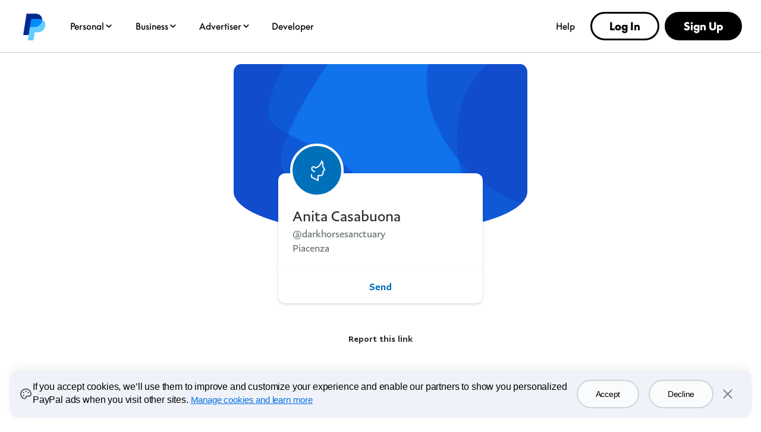

--- FILE ---
content_type: application/javascript
request_url: https://www.paypalobjects.com/globalnav/js/main-Bo6EnkLO.js
body_size: 50335
content:
var fn,H,_a,It,to,ma,sn={},pa=[],Si=/acit|ex(?:s|g|n|p|$)|rph|grid|ows|mnc|ntw|ine[ch]|zoo|^ord|itera/i;function Je(e,t){for(var n in t)e[n]=t[n];return e}function ha(e){var t=e.parentNode;t&&t.removeChild(e)}function hr(e,t,n){var r,a,o,s={};for(o in t)o=="key"?r=t[o]:o=="ref"?a=t[o]:s[o]=t[o];if(arguments.length>2&&(s.children=arguments.length>3?fn.call(arguments,2):n),typeof e=="function"&&e.defaultProps!=null)for(o in e.defaultProps)s[o]===void 0&&(s[o]=e.defaultProps[o]);return rn(e,s,r,a,null)}function rn(e,t,n,r,a){var o={type:e,props:t,key:n,ref:r,__k:null,__:null,__b:0,__e:null,__d:void 0,__c:null,__h:null,constructor:void 0,__v:a??++_a};return a==null&&H.vnode!=null&&H.vnode(o),o}function Ue(e){return e.children}function Ye(e,t){this.props=e,this.context=t}function ht(e,t){if(t==null)return e.__?ht(e.__,e.__.__k.indexOf(e)+1):null;for(var n;t<e.__k.length;t++)if((n=e.__k[t])!=null&&n.__e!=null)return n.__e;return typeof e.type=="function"?ht(e):null}function ga(e){var t,n;if((e=e.__)!=null&&e.__c!=null){for(e.__e=e.__c.base=null,t=0;t<e.__k.length;t++)if((n=e.__k[t])!=null&&n.__e!=null){e.__e=e.__c.base=n.__e;break}return ga(e)}}function gr(e){(!e.__d&&(e.__d=!0)&&It.push(e)&&!ln.__r++||to!==H.debounceRendering)&&((to=H.debounceRendering)||setTimeout)(ln)}function ln(){for(var e;ln.__r=It.length;)e=It.sort(function(t,n){return t.__v.__b-n.__v.__b}),It=[],e.some(function(t){var n,r,a,o,s,i;t.__d&&(s=(o=(n=t).__v).__e,(i=n.__P)&&(r=[],(a=Je({},o)).__v=o.__v+1,kr(i,o,a,n.__n,i.ownerSVGElement!==void 0,o.__h!=null?[s]:null,r,s??ht(o),o.__h),xa(r,o),o.__e!=s&&ga(o)))})}function ba(e,t,n,r,a,o,s,i,u,f){var l,p,v,_,h,A,S,q=r&&r.__k||pa,P=q.length;for(n.__k=[],l=0;l<t.length;l++)if((_=n.__k[l]=(_=t[l])==null||typeof _=="boolean"?null:typeof _=="string"||typeof _=="number"||typeof _=="bigint"?rn(null,_,null,null,_):Array.isArray(_)?rn(Ue,{children:_},null,null,null):_.__b>0?rn(_.type,_.props,_.key,_.ref?_.ref:null,_.__v):_)!=null){if(_.__=n,_.__b=n.__b+1,(v=q[l])===null||v&&_.key==v.key&&_.type===v.type)q[l]=void 0;else for(p=0;p<P;p++){if((v=q[p])&&_.key==v.key&&_.type===v.type){q[p]=void 0;break}v=null}kr(e,_,v=v||sn,a,o,s,i,u,f),h=_.__e,(p=_.ref)&&v.ref!=p&&(S||(S=[]),v.ref&&S.push(v.ref,null,_),S.push(p,_.__c||h,_)),h!=null?(A==null&&(A=h),typeof _.type=="function"&&_.__k===v.__k?_.__d=u=va(_,u,e):u=ya(e,_,v,q,h,u),typeof n.type=="function"&&(n.__d=u)):u&&v.__e==u&&u.parentNode!=e&&(u=ht(v))}for(n.__e=A,l=P;l--;)q[l]!=null&&(typeof n.type=="function"&&q[l].__e!=null&&q[l].__e==n.__d&&(n.__d=ht(r,l+1)),ka(q[l],q[l]));if(S)for(l=0;l<S.length;l++)wa(S[l],S[++l],S[++l])}function va(e,t,n){for(var r,a=e.__k,o=0;a&&o<a.length;o++)(r=a[o])&&(r.__=e,t=typeof r.type=="function"?va(r,t,n):ya(n,r,r,a,r.__e,t));return t}function cn(e,t){return t=t||[],e==null||typeof e=="boolean"||(Array.isArray(e)?e.some(function(n){cn(n,t)}):t.push(e)),t}function ya(e,t,n,r,a,o){var s,i,u;if(t.__d!==void 0)s=t.__d,t.__d=void 0;else if(n==null||a!=o||a.parentNode==null)e:if(o==null||o.parentNode!==e)e.appendChild(a),s=null;else{for(i=o,u=0;(i=i.nextSibling)&&u<r.length;u+=2)if(i==a)break e;e.insertBefore(a,o),s=o}return s!==void 0?s:a.nextSibling}function Ri(e,t,n,r,a){var o;for(o in n)o==="children"||o==="key"||o in t||un(e,o,null,n[o],r);for(o in t)a&&typeof t[o]!="function"||o==="children"||o==="key"||o==="value"||o==="checked"||n[o]===t[o]||un(e,o,t[o],n[o],r)}function no(e,t,n){t[0]==="-"?e.setProperty(t,n):e[t]=n==null?"":typeof n!="number"||Si.test(t)?n:n+"px"}function un(e,t,n,r,a){var o;e:if(t==="style")if(typeof n=="string")e.style.cssText=n;else{if(typeof r=="string"&&(e.style.cssText=r=""),r)for(t in r)n&&t in n||no(e.style,t,"");if(n)for(t in n)r&&n[t]===r[t]||no(e.style,t,n[t])}else if(t[0]==="o"&&t[1]==="n")o=t!==(t=t.replace(/Capture$/,"")),t=t.toLowerCase()in e?t.toLowerCase().slice(2):t.slice(2),e.l||(e.l={}),e.l[t+o]=n,n?r||e.addEventListener(t,o?oo:ro,o):e.removeEventListener(t,o?oo:ro,o);else if(t!=="dangerouslySetInnerHTML"){if(a)t=t.replace(/xlink(H|:h)/,"h").replace(/sName$/,"s");else if(t!=="href"&&t!=="list"&&t!=="form"&&t!=="tabIndex"&&t!=="download"&&t in e)try{e[t]=n??"";break e}catch{}typeof n=="function"||(n!=null&&(n!==!1||t[0]==="a"&&t[1]==="r")?e.setAttribute(t,n):e.removeAttribute(t))}}function ro(e){this.l[e.type+!1](H.event?H.event(e):e)}function oo(e){this.l[e.type+!0](H.event?H.event(e):e)}function kr(e,t,n,r,a,o,s,i,u){var f,l,p,v,_,h,A,S,q,P,ee,oe,V,L=t.type;if(t.constructor!==void 0)return null;n.__h!=null&&(u=n.__h,i=t.__e=n.__e,t.__h=null,o=[i]),(f=H.__b)&&f(t);try{e:if(typeof L=="function"){if(S=t.props,q=(f=L.contextType)&&r[f.__c],P=f?q?q.props.value:f.__:r,n.__c?A=(l=t.__c=n.__c).__=l.__E:("prototype"in L&&L.prototype.render?t.__c=l=new L(S,P):(t.__c=l=new Ye(S,P),l.constructor=L,l.render=Ii),q&&q.sub(l),l.props=S,l.state||(l.state={}),l.context=P,l.__n=r,p=l.__d=!0,l.__h=[]),l.__s==null&&(l.__s=l.state),L.getDerivedStateFromProps!=null&&(l.__s==l.state&&(l.__s=Je({},l.__s)),Je(l.__s,L.getDerivedStateFromProps(S,l.__s))),v=l.props,_=l.state,p)L.getDerivedStateFromProps==null&&l.componentWillMount!=null&&l.componentWillMount(),l.componentDidMount!=null&&l.__h.push(l.componentDidMount);else{if(L.getDerivedStateFromProps==null&&S!==v&&l.componentWillReceiveProps!=null&&l.componentWillReceiveProps(S,P),!l.__e&&l.shouldComponentUpdate!=null&&l.shouldComponentUpdate(S,l.__s,P)===!1||t.__v===n.__v){l.props=S,l.state=l.__s,t.__v!==n.__v&&(l.__d=!1),l.__v=t,t.__e=n.__e,t.__k=n.__k,t.__k.forEach(function(U){U&&(U.__=t)}),l.__h.length&&s.push(l);break e}l.componentWillUpdate!=null&&l.componentWillUpdate(S,l.__s,P),l.componentDidUpdate!=null&&l.__h.push(function(){l.componentDidUpdate(v,_,h)})}if(l.context=P,l.props=S,l.__v=t,l.__P=e,ee=H.__r,oe=0,"prototype"in L&&L.prototype.render)l.state=l.__s,l.__d=!1,ee&&ee(t),f=l.render(l.props,l.state,l.context);else do l.__d=!1,ee&&ee(t),f=l.render(l.props,l.state,l.context),l.state=l.__s;while(l.__d&&++oe<25);l.state=l.__s,l.getChildContext!=null&&(r=Je(Je({},r),l.getChildContext())),p||l.getSnapshotBeforeUpdate==null||(h=l.getSnapshotBeforeUpdate(v,_)),V=f!=null&&f.type===Ue&&f.key==null?f.props.children:f,ba(e,Array.isArray(V)?V:[V],t,n,r,a,o,s,i,u),l.base=t.__e,t.__h=null,l.__h.length&&s.push(l),A&&(l.__E=l.__=null),l.__e=!1}else o==null&&t.__v===n.__v?(t.__k=n.__k,t.__e=n.__e):t.__e=Oi(n.__e,t,n,r,a,o,s,u);(f=H.diffed)&&f(t)}catch(U){t.__v=null,(u||o!=null)&&(t.__e=i,t.__h=!!u,o[o.indexOf(i)]=null),H.__e(U,t,n)}}function xa(e,t){H.__c&&H.__c(t,e),e.some(function(n){try{e=n.__h,n.__h=[],e.some(function(r){r.call(n)})}catch(r){H.__e(r,n.__v)}})}function Oi(e,t,n,r,a,o,s,i){var u,f,l,p=n.props,v=t.props,_=t.type,h=0;if(_==="svg"&&(a=!0),o!=null){for(;h<o.length;h++)if((u=o[h])&&"setAttribute"in u==!!_&&(_?u.localName===_:u.nodeType===3)){e=u,o[h]=null;break}}if(e==null){if(_===null)return document.createTextNode(v);e=a?document.createElementNS("http://www.w3.org/2000/svg",_):document.createElement(_,v.is&&v),o=null,i=!1}if(_===null)p===v||i&&e.data===v||(e.data=v);else{if(o=o&&fn.call(e.childNodes),f=(p=n.props||sn).dangerouslySetInnerHTML,l=v.dangerouslySetInnerHTML,!i){if(o!=null)for(p={},h=0;h<e.attributes.length;h++)p[e.attributes[h].name]=e.attributes[h].value;(l||f)&&(l&&(f&&l.__html==f.__html||l.__html===e.innerHTML)||(e.innerHTML=l&&l.__html||""))}if(Ri(e,v,p,a,i),l)t.__k=[];else if(h=t.props.children,ba(e,Array.isArray(h)?h:[h],t,n,r,a&&_!=="foreignObject",o,s,o?o[0]:n.__k&&ht(n,0),i),o!=null)for(h=o.length;h--;)o[h]!=null&&ha(o[h]);i||("value"in v&&(h=v.value)!==void 0&&(h!==e.value||_==="progress"&&!h||_==="option"&&h!==p.value)&&un(e,"value",h,p.value,!1),"checked"in v&&(h=v.checked)!==void 0&&h!==e.checked&&un(e,"checked",h,p.checked,!1))}return e}function wa(e,t,n){try{typeof e=="function"?e(t):e.current=t}catch(r){H.__e(r,n)}}function ka(e,t,n){var r,a;if(H.unmount&&H.unmount(e),(r=e.ref)&&(r.current&&r.current!==e.__e||wa(r,null,t)),(r=e.__c)!=null){if(r.componentWillUnmount)try{r.componentWillUnmount()}catch(o){H.__e(o,t)}r.base=r.__P=null,e.__c=void 0}if(r=e.__k)for(a=0;a<r.length;a++)r[a]&&ka(r[a],t,typeof e.type!="function");n||e.__e==null||ha(e.__e),e.__=e.__e=e.__d=void 0}function Ii(e,t,n){return this.constructor(e,n)}function Mi(e,t,n){var r,a,o;H.__&&H.__(e,t),a=(r=typeof n=="function")?null:n&&n.__k||t.__k,o=[],kr(t,e=(!r&&n||t).__k=hr(Ue,null,[e]),a||sn,sn,t.ownerSVGElement!==void 0,!r&&n?[n]:a?null:t.firstChild?fn.call(t.childNodes):null,o,!r&&n?n:a?a.__e:t.firstChild,r),xa(o,e)}function Cr(e,t){Mi(e,t,Cr)}function Pi(e,t){var n={__c:t="__cC"+ma++,__:e,Consumer:function(r,a){return r.children(a)},Provider:function(r){var a,o;return this.getChildContext||(a=[],(o={})[t]=this,this.getChildContext=function(){return o},this.shouldComponentUpdate=function(s){this.props.value!==s.value&&a.some(gr)},this.sub=function(s){a.push(s);var i=s.componentWillUnmount;s.componentWillUnmount=function(){a.splice(a.indexOf(s),1),i&&i.call(s)}}),r.children}};return n.Provider.__=n.Consumer.contextType=n}fn=pa.slice,H={__e:function(e,t,n,r){for(var a,o,s;t=t.__;)if((a=t.__c)&&!a.__)try{if((o=a.constructor)&&o.getDerivedStateFromError!=null&&(a.setState(o.getDerivedStateFromError(e)),s=a.__d),a.componentDidCatch!=null&&(a.componentDidCatch(e,r||{}),s=a.__d),s)return a.__E=a}catch(i){e=i}throw e}},_a=0,Ye.prototype.setState=function(e,t){var n;n=this.__s!=null&&this.__s!==this.state?this.__s:this.__s=Je({},this.state),typeof e=="function"&&(e=e(Je({},n),this.props)),e&&Je(n,e),e!=null&&this.__v&&(t&&this.__h.push(t),gr(this))},Ye.prototype.forceUpdate=function(e){this.__v&&(this.__e=!0,e&&this.__h.push(e),gr(this))},Ye.prototype.render=Ue,It=[],ln.__r=0,ma=0;const Di="globalnavnodeweb",Ui=1024;var gt=(e=>(e.FLAG_URL="https://www.paypalobjects.com/webstatic/mktg/icons/sprite_countries_flag4.png",e[e.BROWSER_FONT_SIZE=16]="BROWSER_FONT_SIZE",e))(gt||{});const On="paypal-mark-color";var pt=(e=>(e.SIGNUP="signup-button",e.LOGIN="ul-btn",e.LOGOUT="logout-button",e.MY_ACCOUNT="myaccount-button",e))(pt||{});const ot={Header:"Header",Footer:"Footer"},pe={MainMenu:"MainMenu",SubNav:"Subnav",Nav:"Nav",Logo:"Logo",Flag:"Flag",Locales:"Locales",CountrySelector:"CountrySelector"};var Tr=(e=>(e.HANDLE_MENU_BUTTON="handleMenuButton",e.HANDLE_MAIN_LINKS="handleMainLinks",e.CLOSE_SUB_NAV="closeSubnav",e))(Tr||{});const ao={zambia:1,ZM:1,southafrica:-34,ZA:-34,yemen:-69,YE:-69,samoa:-104,WS:-104,vanuatu:-139,VU:-139,unitedstates:-383,US:-383,taiwan:-524,TW:-524,turkey:-629,TR:-629,thailand:-804,TH:-804,switzerland:-944,CH:-944,argentina:-6055,AR:-6055,slovakia:-1224,SK:-1224,singapore:-1294,SG:-1294,sweden:-1329,SE:-1329,portugal:-1679,PT:-1679,poland:-1714,PL:-1714,newzealand:-1959,NZ:-1959,norway:-2099,NO:-2099,netherlands:-2134,NL:-2134,malaysia:-2379,MY:-2379,mexico:-2414,MX:-2414,luxembourg:-2904,LU:-2904,southkorea:-3254,KR:-3254,japan:-3499,JP:-3499,jamaica:-3569,JM:-3569,italy:-3604,IT:-3604,israel:-3709,IL:-3709,ireland:-3744,IE:-3744,indonesia:-3779,ID:-3779,hungary:-3814,HU:-3814,hongkong:-3919,HK:-3919,greece:-4059,GR:-4059,unitedkingdom:-4304,GB:-4304,france:-4374,frenchguiana:-4374,guadeloupe:-4374,martinique:-4374,mayotte:-4374,reunion:-4374,FR:-4374,GF:-4374,GP:-4374,MQ:-4374,YT:-4374,RE:-4374,finland:-4549,FI:-4549,spain:-4618,ES:-4618,ecuador:-4724,EC:-4724,algeria:-4759,DZ:-4759,denmark:-4864,DK:-4864,germany:-4934,DE:-4934,egypt:-69,EG:-69,czechrepublic:-4969,CZ:-4969,china:-5144,CN:-5144,C2:-5144,canada:-5319,CA:-5319,botswana:-5389,BW:-5389,belize:-5354,BZ:-5354,bahamas:-5459,BS:-5459,brazil:-5494,BR:-5494,bermuda:-5599,BM:-5599,bahrain:-5704,BH:-5704,belgium:-5809,BE:-5809,barbados:-5844,BB:-5844,bosniaandherzegovina:-5879,BA:-5879,burkinafaso:-5773,BF:-5773,australia:-5984,AU:-5984,austria:-6019,AT:-6019,albania:-6194,AL:-6194,antiguaandbarbuda:-6264,AG:-6264,andorra:-6334,AD:-6334,bulgaria:-5739,BG:-5739,cambodia:-3397,KH:-3397,caymanislands:-4479,KY:-4479,colombia:-5109,CO:-5109,croatia:-3849,HR:-3849,cyprus:-5004,CY:-5004,dominica:-4829,DM:-4829,dominicanrepublic:-4794,DO:-4794,elsalvador:-979,SV:-979,eritrea:-4655,ER:-4655,estonia:-4689,EE:-4689,ethiopia:-4587,ET:-4587,faroeislands:-4409,FO:-4409,fiji:-4514,FJ:-4514,frenchpolynesia:-1819,PF:-1819,gibraltar:-4199,GI:-4199,greenland:-4164,GL:-4164,grenada:-4269,GD:-4269,guatemala:-4024,GT:-4024,honduras:-3884,HN:-3884,iceland:-3639,IS:-3639,jordan:-3534,JO:-3534,kenya:-3464,KE:-3464,kuwait:-3219,KW:-3219,latvia:-2869,LV:-2869,lesotho:-2974,LS:-2974,liechtenstein:-3044,LI:-3044,lithuania:-2939,LT:-2939,malawi:-2449,MW:-2449,malta:-2554,MT:-2554,mongolia:-6369,MN:-6369,morocco:-2834,MA:-2834,mozambique:-2344,MZ:-2344,newcaledonia:-2274,NC:-2274,oman:-1924,OM:-1924,palau:-1644,PW:-1644,panama:-1889,PA:-1889,philippines:-1749,PH:-1749,pitcairnislands:-6229,PN:-6229,qatar:-5704,QA:-5704,romania:-1539,RO:-1539,russia:-1503,RU:-1503,rwanda:-6439,RW:-6439,saotomeandprincipe:-1014,ST:-1014,saintkittsandnevis:-3289,KN:-3289,sthelena:-909,sainthelena:-909,SH:-909,saintvincentandthegrenadines:-278,VC:-278,saintlucia:-3079,LC:-3079,saintpierreandmiquelon:-6824,PM:-6824,sanmarino:-1154,SM:-1154,saudiarabia:-1434,SA:-1434,seychelles:-1364,SC:-1364,slovenia:-1259,SI:-1259,tajikistan:-769,TJ:-769,trinidadandtobago:-594,TT:-594,unitedarabemirates:-6299,AE:-6299,uruguay:-351,UY:-351,venezuela:-244,VE:-244,india:-3674,IN:-3674,vietnam:-174,VN:-174,angola:-6089,AO:-6089,anguilla:-6229,AI:-6229,armenia:-6159,AM:-6159,aruba:-5949,AW:-5949,azerbaijanrepublic:-5914,AZ:-5914,benin:-5634,BJ:-5634,bhutan:-5424,BT:-5424,bolivia:-5529,BO:-5529,brunei:-5564,BN:-5564,burundi:-5669,BI:-5669,capeverde:-5039,CV:-5039,chad:-1539,TD:-1539,chile:-5179,CL:-5179,comoros:-3324,KM:-3324,cookislands:-5214,CK:-5214,costarica:-5074,CR:-5074,democraticrepublicofthecongo:-5284,CD:-5284,djibouti:-4899,DJ:-4899,falklandislands:-6229,FK:-6229,gabonrepublic:-4339,GA:-4339,gambia:-4129,GM:-4129,georgia:-6652,GE:-6652,guinea:-3989,guineabissau:-3989,GN:-3989,GW:-3989,guyana:-3954,GY:-3954,kazakhstan:-3149,KZ:-3149,kiribati:-3359,KI:-3359,kyrgyzstan:-3429,KG:-3429,laos:-3114,LA:-3114,madagascar:-2799,MG:-2799,maldives:-2484,MV:-2484,mali:-2729,ML:-2729,marshallislands:-2764,MH:-2764,mauritania:-2624,MR:-2624,mauritius:-2519,MU:-2519,micronesia:-4444,FM:-4444,montserrat:-2589,MS:-2589,namibia:-2309,NA:-2309,nauru:-2029,NR:-2029,nepal:-2064,NP:-2064,netherlandsantilles:-6124,AN:-6124,nicaragua:-2169,NI:-2169,niger:-2239,NE:-2239,niue:-1994,NU:-1994,norfolkisland:-2204,NF:-2204,papuanewguinea:-1784,PG:-1784,peru:-1854,PE:-1854,republicofcongo:-5252,CG:-5252,senegal:-1119,SN:-1119,serbia:-6718,RS:-6718,sierraleone:-1189,SL:-1189,solomonislands:-1399,SB:-1399,somalia:-1084,SO:-1084,srilanka:-3009,LK:-3009,suriname:-1049,SR:-1049,swaziland:-6509,SZ:-6509,svalbardandjanmayen:-2099,SJ:-2099,tanzania:-489,TZ:-489,togo:-839,TG:-839,tonga:-664,TO:-664,tunisia:-699,TN:-699,turkmenistan:-734,TM:-734,turksandcaicos:-909,TC:-909,tuvalu:-559,TV:-559,uganda:-419,UG:-419,ukraine:-454,UA:-454,vaticancity:-314,VA:-314,virginislands:-209,VG:-209,wallisandfutuna:-6792,WF:-6792,montenegro:-6859,ME:-6859,macedonia:-6894,MK:-6894,moldova:-6929,MD:-6929,kosovo:-6964,XK:-6964,belarus:-6999,BY:-6999,monaco:-7034,MC:-7034,nigeria:-7069,NG:-7069,ghana:-7104,GH:-7104,cotedivoire:-7139,CI:-7139,cameroon:-7174,CM:-7174,zimbabwe:-7209,ZW:-7209,paraguay:-7244,PY:-7244},Lr={"":{small:576,medium:752,large:1024,xlarge:1260,xxlarge:1470,xxxlarge:1920},REBRAND:{medium:737,xxlarge:1726}},qi={},zi={};Object.entries(Lr).forEach(([e,t])=>{const n=Object.entries(t).reduce((a,[o,s])=>({...a,[o]:`min-width: ${s/gt.BROWSER_FONT_SIZE}rem`}),{}),r=Object.entries(t).reduce((a,[o,s])=>({...a,[o]:`max-width: ${(s-1)/gt.BROWSER_FONT_SIZE}rem`}),{});Object.assign(qi,e?{[e]:n}:n),Object.assign(zi,e?{[e]:r}:r)});function Ca(e,t){const{IntersectionObserver:n}=window;if(!n){t();return}const r={root:null,rootMargin:"0%"},a=new n((o,s)=>{o.forEach(i=>{i.isIntersecting&&(t(i),s.unobserve(i.target))})},r);!e||!e.length||e.forEach(o=>{o&&a.observe(o)})}var Ze=(e=>(e.PAYPAL="paypal",e.ZETTLE="zettle",e.BRAINTREE="braintree",e.FASTLANE="fastlane",e.XOOM="xoom",e.VENMO="venmo",e.GIVINGFUND="givingfund",e.PAYPALWORLD="paypalworld",e))(Ze||{}),mt=(e=>(e.REGULAR="regular",e.PPE="ppe",e.QUANTUM_LEAP="quantumLeap",e.QUANTUM_LEAP_SUPREME="quantumLeapSupreme",e.FASTLANE="fastlane",e.VENMO10="venmo10",e))(mt||{}),Mt=(e=>(e.WHITE="white",e.BLACK="black",e.SLATE_GRADIENT="slate gradient",e.BLUE_500="blue 500",e.BLUE_600="blue 600",e.BLUE_700="blue 700",e.NEUTRAL_100="neutral 100",e.BRAND_FEATURED="brand featured",e.VENMO_PRIMARY="primary",e))(Mt||{});const Fi={EMPTY_COMPONENT:"Component name cannot be empty."};function Ta(e){var t,n,r="";if(typeof e=="string"||typeof e=="number")r+=e;else if(typeof e=="object")if(Array.isArray(e))for(t=0;t<e.length;t++)e[t]&&(n=Ta(e[t]))&&(r&&(r+=" "),r+=n);else for(t in e)e[t]&&(r&&(r+=" "),r+=t);return r}function Z(){for(var e=0,t,n,r="";e<arguments.length;)(t=arguments[e++])&&(n=Ta(t))&&(r&&(r+=" "),r+=n);return r}const Er="-",Hi=e=>{const t=Wi(e),{conflictingClassGroups:n,conflictingClassGroupModifiers:r}=e;return{getClassGroupId:s=>{const i=s.split(Er);return i[0]===""&&i.length!==1&&i.shift(),La(i,t)||$i(s)},getConflictingClassGroupIds:(s,i)=>{const u=n[s]||[];return i&&r[s]?[...u,...r[s]]:u}}},La=(e,t)=>{var s;if(e.length===0)return t.classGroupId;const n=e[0],r=t.nextPart.get(n),a=r?La(e.slice(1),r):void 0;if(a)return a;if(t.validators.length===0)return;const o=e.join(Er);return(s=t.validators.find(({validator:i})=>i(o)))==null?void 0:s.classGroupId},io=/^\[(.+)\]$/,$i=e=>{if(io.test(e)){const t=io.exec(e)[1],n=t==null?void 0:t.substring(0,t.indexOf(":"));if(n)return"arbitrary.."+n}},Wi=e=>{const{theme:t,classGroups:n}=e,r={nextPart:new Map,validators:[]};for(const a in n)br(n[a],r,a,t);return r},br=(e,t,n,r)=>{e.forEach(a=>{if(typeof a=="string"){const o=a===""?t:so(t,a);o.classGroupId=n;return}if(typeof a=="function"){if(Gi(a)){br(a(r),t,n,r);return}t.validators.push({validator:a,classGroupId:n});return}Object.entries(a).forEach(([o,s])=>{br(s,so(t,o),n,r)})})},so=(e,t)=>{let n=e;return t.split(Er).forEach(r=>{n.nextPart.has(r)||n.nextPart.set(r,{nextPart:new Map,validators:[]}),n=n.nextPart.get(r)}),n},Gi=e=>e.isThemeGetter,Bi=e=>{if(e<1)return{get:()=>{},set:()=>{}};let t=0,n=new Map,r=new Map;const a=(o,s)=>{n.set(o,s),t++,t>e&&(t=0,r=n,n=new Map)};return{get(o){let s=n.get(o);if(s!==void 0)return s;if((s=r.get(o))!==void 0)return a(o,s),s},set(o,s){n.has(o)?n.set(o,s):a(o,s)}}},vr="!",yr=":",ji=yr.length,Vi=e=>{const{prefix:t,experimentalParseClassName:n}=e;let r=a=>{const o=[];let s=0,i=0,u=0,f;for(let h=0;h<a.length;h++){let A=a[h];if(s===0&&i===0){if(A===yr){o.push(a.slice(u,h)),u=h+ji;continue}if(A==="/"){f=h;continue}}A==="["?s++:A==="]"?s--:A==="("?i++:A===")"&&i--}const l=o.length===0?a:a.substring(u),p=Yi(l),v=p!==l,_=f&&f>u?f-u:void 0;return{modifiers:o,hasImportantModifier:v,baseClassName:p,maybePostfixModifierPosition:_}};if(t){const a=t+yr,o=r;r=s=>s.startsWith(a)?o(s.substring(a.length)):{isExternal:!0,modifiers:[],hasImportantModifier:!1,baseClassName:s,maybePostfixModifierPosition:void 0}}if(n){const a=r;r=o=>n({className:o,parseClassName:a})}return r},Yi=e=>e.endsWith(vr)?e.substring(0,e.length-1):e.startsWith(vr)?e.substring(1):e,Zi=e=>{const t=Object.fromEntries(e.orderSensitiveModifiers.map(r=>[r,!0]));return r=>{if(r.length<=1)return r;const a=[];let o=[];return r.forEach(s=>{s[0]==="["||t[s]?(a.push(...o.sort(),s),o=[]):o.push(s)}),a.push(...o.sort()),a}},Ki=e=>({cache:Bi(e.cacheSize),parseClassName:Vi(e),sortModifiers:Zi(e),...Hi(e)}),Xi=/\s+/,Ji=(e,t)=>{const{parseClassName:n,getClassGroupId:r,getConflictingClassGroupIds:a,sortModifiers:o}=t,s=[],i=e.trim().split(Xi);let u="";for(let f=i.length-1;f>=0;f-=1){const l=i[f],{isExternal:p,modifiers:v,hasImportantModifier:_,baseClassName:h,maybePostfixModifierPosition:A}=n(l);if(p){u=l+(u.length>0?" "+u:u);continue}let S=!!A,q=r(S?h.substring(0,A):h);if(!q){if(!S){u=l+(u.length>0?" "+u:u);continue}if(q=r(h),!q){u=l+(u.length>0?" "+u:u);continue}S=!1}const P=o(v).join(":"),ee=_?P+vr:P,oe=ee+q;if(s.includes(oe))continue;s.push(oe);const V=a(q,S);for(let L=0;L<V.length;++L){const U=V[L];s.push(ee+U)}u=l+(u.length>0?" "+u:u)}return u};function Qi(){let e=0,t,n,r="";for(;e<arguments.length;)(t=arguments[e++])&&(n=Ea(t))&&(r&&(r+=" "),r+=n);return r}const Ea=e=>{if(typeof e=="string")return e;let t,n="";for(let r=0;r<e.length;r++)e[r]&&(t=Ea(e[r]))&&(n&&(n+=" "),n+=t);return n};function es(e,...t){let n,r,a,o=s;function s(u){const f=t.reduce((l,p)=>p(l),e());return n=Ki(f),r=n.cache.get,a=n.cache.set,o=i,i(u)}function i(u){const f=r(u);if(f)return f;const l=Ji(u,n);return a(u,l),l}return function(){return o(Qi.apply(null,arguments))}}const xe=e=>{const t=n=>n[e]||[];return t.isThemeGetter=!0,t},Aa=/^\[(?:(\w[\w-]*):)?(.+)\]$/i,Na=/^\((?:(\w[\w-]*):)?(.+)\)$/i,ts=/^\d+\/\d+$/,ns=/^(\d+(\.\d+)?)?(xs|sm|md|lg|xl)$/,rs=/\d+(%|px|r?em|[sdl]?v([hwib]|min|max)|pt|pc|in|cm|mm|cap|ch|ex|r?lh|cq(w|h|i|b|min|max))|\b(calc|min|max|clamp)\(.+\)|^0$/,os=/^(rgba?|hsla?|hwb|(ok)?(lab|lch)|color-mix)\(.+\)$/,as=/^(inset_)?-?((\d+)?\.?(\d+)[a-z]+|0)_-?((\d+)?\.?(\d+)[a-z]+|0)/,is=/^(url|image|image-set|cross-fade|element|(repeating-)?(linear|radial|conic)-gradient)\(.+\)$/,_t=e=>ts.test(e),J=e=>!!e&&!Number.isNaN(Number(e)),Xe=e=>!!e&&Number.isInteger(Number(e)),In=e=>e.endsWith("%")&&J(e.slice(0,-1)),Ve=e=>ns.test(e),ss=()=>!0,ls=e=>rs.test(e)&&!os.test(e),Sa=()=>!1,cs=e=>as.test(e),us=e=>is.test(e),ds=e=>!O(e)&&!I(e),fs=e=>vt(e,Ia,Sa),O=e=>Aa.test(e),rt=e=>vt(e,Ma,ls),Mn=e=>vt(e,gs,J),lo=e=>vt(e,Ra,Sa),_s=e=>vt(e,Oa,us),Jt=e=>vt(e,Pa,cs),I=e=>Na.test(e),Rt=e=>yt(e,Ma),ms=e=>yt(e,bs),co=e=>yt(e,Ra),ps=e=>yt(e,Ia),hs=e=>yt(e,Oa),Qt=e=>yt(e,Pa,!0),vt=(e,t,n)=>{const r=Aa.exec(e);return r?r[1]?t(r[1]):n(r[2]):!1},yt=(e,t,n=!1)=>{const r=Na.exec(e);return r?r[1]?t(r[1]):n:!1},Ra=e=>e==="position"||e==="percentage",Oa=e=>e==="image"||e==="url",Ia=e=>e==="length"||e==="size"||e==="bg-size",Ma=e=>e==="length",gs=e=>e==="number",bs=e=>e==="family-name",Pa=e=>e==="shadow",vs=()=>{const e=xe("color"),t=xe("font"),n=xe("text"),r=xe("font-weight"),a=xe("tracking"),o=xe("leading"),s=xe("breakpoint"),i=xe("container"),u=xe("spacing"),f=xe("radius"),l=xe("shadow"),p=xe("inset-shadow"),v=xe("text-shadow"),_=xe("drop-shadow"),h=xe("blur"),A=xe("perspective"),S=xe("aspect"),q=xe("ease"),P=xe("animate"),ee=()=>["auto","avoid","all","avoid-page","page","left","right","column"],oe=()=>["center","top","bottom","left","right","top-left","left-top","top-right","right-top","bottom-right","right-bottom","bottom-left","left-bottom"],V=()=>[...oe(),I,O],L=()=>["auto","hidden","clip","visible","scroll"],U=()=>["auto","contain","none"],g=()=>[I,O,u],te=()=>[_t,"full","auto",...g()],b=()=>[Xe,"none","subgrid",I,O],le=()=>["auto",{span:["full",Xe,I,O]},Xe,I,O],R=()=>[Xe,"auto",I,O],E=()=>["auto","min","max","fr",I,O],G=()=>["start","end","center","between","around","evenly","stretch","baseline","center-safe","end-safe"],$=()=>["start","end","center","stretch","center-safe","end-safe"],ne=()=>["auto",...g()],me=()=>[_t,"auto","full","dvw","dvh","lvw","lvh","svw","svh","min","max","fit",...g()],M=()=>[e,I,O],Pe=()=>[...oe(),co,lo,{position:[I,O]}],B=()=>["no-repeat",{repeat:["","x","y","space","round"]}],ae=()=>["auto","cover","contain",ps,fs,{size:[I,O]}],ke=()=>[In,Rt,rt],ie=()=>["","none","full",f,I,O],se=()=>["",J,Rt,rt],qe=()=>["solid","dashed","dotted","double"],Ke=()=>["normal","multiply","screen","overlay","darken","lighten","color-dodge","color-burn","hard-light","soft-light","difference","exclusion","hue","saturation","color","luminosity"],K=()=>[J,In,co,lo],We=()=>["","none",h,I,O],m=()=>["none",J,I,O],C=()=>["none",J,I,O],N=()=>[J,I,O],Y=()=>[_t,"full",...g()];return{cacheSize:500,theme:{animate:["spin","ping","pulse","bounce"],aspect:["video"],blur:[Ve],breakpoint:[Ve],color:[ss],container:[Ve],"drop-shadow":[Ve],ease:["in","out","in-out"],font:[ds],"font-weight":["thin","extralight","light","normal","medium","semibold","bold","extrabold","black"],"inset-shadow":[Ve],leading:["none","tight","snug","normal","relaxed","loose"],perspective:["dramatic","near","normal","midrange","distant","none"],radius:[Ve],shadow:[Ve],spacing:["px",J],text:[Ve],"text-shadow":[Ve],tracking:["tighter","tight","normal","wide","wider","widest"]},classGroups:{aspect:[{aspect:["auto","square",_t,O,I,S]}],container:["container"],columns:[{columns:[J,O,I,i]}],"break-after":[{"break-after":ee()}],"break-before":[{"break-before":ee()}],"break-inside":[{"break-inside":["auto","avoid","avoid-page","avoid-column"]}],"box-decoration":[{"box-decoration":["slice","clone"]}],box:[{box:["border","content"]}],display:["block","inline-block","inline","flex","inline-flex","table","inline-table","table-caption","table-cell","table-column","table-column-group","table-footer-group","table-header-group","table-row-group","table-row","flow-root","grid","inline-grid","contents","list-item","hidden"],sr:["sr-only","not-sr-only"],float:[{float:["right","left","none","start","end"]}],clear:[{clear:["left","right","both","none","start","end"]}],isolation:["isolate","isolation-auto"],"object-fit":[{object:["contain","cover","fill","none","scale-down"]}],"object-position":[{object:V()}],overflow:[{overflow:L()}],"overflow-x":[{"overflow-x":L()}],"overflow-y":[{"overflow-y":L()}],overscroll:[{overscroll:U()}],"overscroll-x":[{"overscroll-x":U()}],"overscroll-y":[{"overscroll-y":U()}],position:["static","fixed","absolute","relative","sticky"],inset:[{inset:te()}],"inset-x":[{"inset-x":te()}],"inset-y":[{"inset-y":te()}],start:[{start:te()}],end:[{end:te()}],top:[{top:te()}],right:[{right:te()}],bottom:[{bottom:te()}],left:[{left:te()}],visibility:["visible","invisible","collapse"],z:[{z:[Xe,"auto",I,O]}],basis:[{basis:[_t,"full","auto",i,...g()]}],"flex-direction":[{flex:["row","row-reverse","col","col-reverse"]}],"flex-wrap":[{flex:["nowrap","wrap","wrap-reverse"]}],flex:[{flex:[J,_t,"auto","initial","none",O]}],grow:[{grow:["",J,I,O]}],shrink:[{shrink:["",J,I,O]}],order:[{order:[Xe,"first","last","none",I,O]}],"grid-cols":[{"grid-cols":b()}],"col-start-end":[{col:le()}],"col-start":[{"col-start":R()}],"col-end":[{"col-end":R()}],"grid-rows":[{"grid-rows":b()}],"row-start-end":[{row:le()}],"row-start":[{"row-start":R()}],"row-end":[{"row-end":R()}],"grid-flow":[{"grid-flow":["row","col","dense","row-dense","col-dense"]}],"auto-cols":[{"auto-cols":E()}],"auto-rows":[{"auto-rows":E()}],gap:[{gap:g()}],"gap-x":[{"gap-x":g()}],"gap-y":[{"gap-y":g()}],"justify-content":[{justify:[...G(),"normal"]}],"justify-items":[{"justify-items":[...$(),"normal"]}],"justify-self":[{"justify-self":["auto",...$()]}],"align-content":[{content:["normal",...G()]}],"align-items":[{items:[...$(),{baseline:["","last"]}]}],"align-self":[{self:["auto",...$(),{baseline:["","last"]}]}],"place-content":[{"place-content":G()}],"place-items":[{"place-items":[...$(),"baseline"]}],"place-self":[{"place-self":["auto",...$()]}],p:[{p:g()}],px:[{px:g()}],py:[{py:g()}],ps:[{ps:g()}],pe:[{pe:g()}],pt:[{pt:g()}],pr:[{pr:g()}],pb:[{pb:g()}],pl:[{pl:g()}],m:[{m:ne()}],mx:[{mx:ne()}],my:[{my:ne()}],ms:[{ms:ne()}],me:[{me:ne()}],mt:[{mt:ne()}],mr:[{mr:ne()}],mb:[{mb:ne()}],ml:[{ml:ne()}],"space-x":[{"space-x":g()}],"space-x-reverse":["space-x-reverse"],"space-y":[{"space-y":g()}],"space-y-reverse":["space-y-reverse"],size:[{size:me()}],w:[{w:[i,"screen",...me()]}],"min-w":[{"min-w":[i,"screen","none",...me()]}],"max-w":[{"max-w":[i,"screen","none","prose",{screen:[s]},...me()]}],h:[{h:["screen","lh",...me()]}],"min-h":[{"min-h":["screen","lh","none",...me()]}],"max-h":[{"max-h":["screen","lh",...me()]}],"font-size":[{text:["base",n,Rt,rt]}],"font-smoothing":["antialiased","subpixel-antialiased"],"font-style":["italic","not-italic"],"font-weight":[{font:[r,I,Mn]}],"font-stretch":[{"font-stretch":["ultra-condensed","extra-condensed","condensed","semi-condensed","normal","semi-expanded","expanded","extra-expanded","ultra-expanded",In,O]}],"font-family":[{font:[ms,O,t]}],"fvn-normal":["normal-nums"],"fvn-ordinal":["ordinal"],"fvn-slashed-zero":["slashed-zero"],"fvn-figure":["lining-nums","oldstyle-nums"],"fvn-spacing":["proportional-nums","tabular-nums"],"fvn-fraction":["diagonal-fractions","stacked-fractions"],tracking:[{tracking:[a,I,O]}],"line-clamp":[{"line-clamp":[J,"none",I,Mn]}],leading:[{leading:[o,...g()]}],"list-image":[{"list-image":["none",I,O]}],"list-style-position":[{list:["inside","outside"]}],"list-style-type":[{list:["disc","decimal","none",I,O]}],"text-alignment":[{text:["left","center","right","justify","start","end"]}],"placeholder-color":[{placeholder:M()}],"text-color":[{text:M()}],"text-decoration":["underline","overline","line-through","no-underline"],"text-decoration-style":[{decoration:[...qe(),"wavy"]}],"text-decoration-thickness":[{decoration:[J,"from-font","auto",I,rt]}],"text-decoration-color":[{decoration:M()}],"underline-offset":[{"underline-offset":[J,"auto",I,O]}],"text-transform":["uppercase","lowercase","capitalize","normal-case"],"text-overflow":["truncate","text-ellipsis","text-clip"],"text-wrap":[{text:["wrap","nowrap","balance","pretty"]}],indent:[{indent:g()}],"vertical-align":[{align:["baseline","top","middle","bottom","text-top","text-bottom","sub","super",I,O]}],whitespace:[{whitespace:["normal","nowrap","pre","pre-line","pre-wrap","break-spaces"]}],break:[{break:["normal","words","all","keep"]}],wrap:[{wrap:["break-word","anywhere","normal"]}],hyphens:[{hyphens:["none","manual","auto"]}],content:[{content:["none",I,O]}],"bg-attachment":[{bg:["fixed","local","scroll"]}],"bg-clip":[{"bg-clip":["border","padding","content","text"]}],"bg-origin":[{"bg-origin":["border","padding","content"]}],"bg-position":[{bg:Pe()}],"bg-repeat":[{bg:B()}],"bg-size":[{bg:ae()}],"bg-image":[{bg:["none",{linear:[{to:["t","tr","r","br","b","bl","l","tl"]},Xe,I,O],radial:["",I,O],conic:[Xe,I,O]},hs,_s]}],"bg-color":[{bg:M()}],"gradient-from-pos":[{from:ke()}],"gradient-via-pos":[{via:ke()}],"gradient-to-pos":[{to:ke()}],"gradient-from":[{from:M()}],"gradient-via":[{via:M()}],"gradient-to":[{to:M()}],rounded:[{rounded:ie()}],"rounded-s":[{"rounded-s":ie()}],"rounded-e":[{"rounded-e":ie()}],"rounded-t":[{"rounded-t":ie()}],"rounded-r":[{"rounded-r":ie()}],"rounded-b":[{"rounded-b":ie()}],"rounded-l":[{"rounded-l":ie()}],"rounded-ss":[{"rounded-ss":ie()}],"rounded-se":[{"rounded-se":ie()}],"rounded-ee":[{"rounded-ee":ie()}],"rounded-es":[{"rounded-es":ie()}],"rounded-tl":[{"rounded-tl":ie()}],"rounded-tr":[{"rounded-tr":ie()}],"rounded-br":[{"rounded-br":ie()}],"rounded-bl":[{"rounded-bl":ie()}],"border-w":[{border:se()}],"border-w-x":[{"border-x":se()}],"border-w-y":[{"border-y":se()}],"border-w-s":[{"border-s":se()}],"border-w-e":[{"border-e":se()}],"border-w-t":[{"border-t":se()}],"border-w-r":[{"border-r":se()}],"border-w-b":[{"border-b":se()}],"border-w-l":[{"border-l":se()}],"divide-x":[{"divide-x":se()}],"divide-x-reverse":["divide-x-reverse"],"divide-y":[{"divide-y":se()}],"divide-y-reverse":["divide-y-reverse"],"border-style":[{border:[...qe(),"hidden","none"]}],"divide-style":[{divide:[...qe(),"hidden","none"]}],"border-color":[{border:M()}],"border-color-x":[{"border-x":M()}],"border-color-y":[{"border-y":M()}],"border-color-s":[{"border-s":M()}],"border-color-e":[{"border-e":M()}],"border-color-t":[{"border-t":M()}],"border-color-r":[{"border-r":M()}],"border-color-b":[{"border-b":M()}],"border-color-l":[{"border-l":M()}],"divide-color":[{divide:M()}],"outline-style":[{outline:[...qe(),"none","hidden"]}],"outline-offset":[{"outline-offset":[J,I,O]}],"outline-w":[{outline:["",J,Rt,rt]}],"outline-color":[{outline:M()}],shadow:[{shadow:["","none",l,Qt,Jt]}],"shadow-color":[{shadow:M()}],"inset-shadow":[{"inset-shadow":["none",p,Qt,Jt]}],"inset-shadow-color":[{"inset-shadow":M()}],"ring-w":[{ring:se()}],"ring-w-inset":["ring-inset"],"ring-color":[{ring:M()}],"ring-offset-w":[{"ring-offset":[J,rt]}],"ring-offset-color":[{"ring-offset":M()}],"inset-ring-w":[{"inset-ring":se()}],"inset-ring-color":[{"inset-ring":M()}],"text-shadow":[{"text-shadow":["none",v,Qt,Jt]}],"text-shadow-color":[{"text-shadow":M()}],opacity:[{opacity:[J,I,O]}],"mix-blend":[{"mix-blend":[...Ke(),"plus-darker","plus-lighter"]}],"bg-blend":[{"bg-blend":Ke()}],"mask-clip":[{"mask-clip":["border","padding","content","fill","stroke","view"]},"mask-no-clip"],"mask-composite":[{mask:["add","subtract","intersect","exclude"]}],"mask-image-linear-pos":[{"mask-linear":[J]}],"mask-image-linear-from-pos":[{"mask-linear-from":K()}],"mask-image-linear-to-pos":[{"mask-linear-to":K()}],"mask-image-linear-from-color":[{"mask-linear-from":M()}],"mask-image-linear-to-color":[{"mask-linear-to":M()}],"mask-image-t-from-pos":[{"mask-t-from":K()}],"mask-image-t-to-pos":[{"mask-t-to":K()}],"mask-image-t-from-color":[{"mask-t-from":M()}],"mask-image-t-to-color":[{"mask-t-to":M()}],"mask-image-r-from-pos":[{"mask-r-from":K()}],"mask-image-r-to-pos":[{"mask-r-to":K()}],"mask-image-r-from-color":[{"mask-r-from":M()}],"mask-image-r-to-color":[{"mask-r-to":M()}],"mask-image-b-from-pos":[{"mask-b-from":K()}],"mask-image-b-to-pos":[{"mask-b-to":K()}],"mask-image-b-from-color":[{"mask-b-from":M()}],"mask-image-b-to-color":[{"mask-b-to":M()}],"mask-image-l-from-pos":[{"mask-l-from":K()}],"mask-image-l-to-pos":[{"mask-l-to":K()}],"mask-image-l-from-color":[{"mask-l-from":M()}],"mask-image-l-to-color":[{"mask-l-to":M()}],"mask-image-x-from-pos":[{"mask-x-from":K()}],"mask-image-x-to-pos":[{"mask-x-to":K()}],"mask-image-x-from-color":[{"mask-x-from":M()}],"mask-image-x-to-color":[{"mask-x-to":M()}],"mask-image-y-from-pos":[{"mask-y-from":K()}],"mask-image-y-to-pos":[{"mask-y-to":K()}],"mask-image-y-from-color":[{"mask-y-from":M()}],"mask-image-y-to-color":[{"mask-y-to":M()}],"mask-image-radial":[{"mask-radial":[I,O]}],"mask-image-radial-from-pos":[{"mask-radial-from":K()}],"mask-image-radial-to-pos":[{"mask-radial-to":K()}],"mask-image-radial-from-color":[{"mask-radial-from":M()}],"mask-image-radial-to-color":[{"mask-radial-to":M()}],"mask-image-radial-shape":[{"mask-radial":["circle","ellipse"]}],"mask-image-radial-size":[{"mask-radial":[{closest:["side","corner"],farthest:["side","corner"]}]}],"mask-image-radial-pos":[{"mask-radial-at":oe()}],"mask-image-conic-pos":[{"mask-conic":[J]}],"mask-image-conic-from-pos":[{"mask-conic-from":K()}],"mask-image-conic-to-pos":[{"mask-conic-to":K()}],"mask-image-conic-from-color":[{"mask-conic-from":M()}],"mask-image-conic-to-color":[{"mask-conic-to":M()}],"mask-mode":[{mask:["alpha","luminance","match"]}],"mask-origin":[{"mask-origin":["border","padding","content","fill","stroke","view"]}],"mask-position":[{mask:Pe()}],"mask-repeat":[{mask:B()}],"mask-size":[{mask:ae()}],"mask-type":[{"mask-type":["alpha","luminance"]}],"mask-image":[{mask:["none",I,O]}],filter:[{filter:["","none",I,O]}],blur:[{blur:We()}],brightness:[{brightness:[J,I,O]}],contrast:[{contrast:[J,I,O]}],"drop-shadow":[{"drop-shadow":["","none",_,Qt,Jt]}],"drop-shadow-color":[{"drop-shadow":M()}],grayscale:[{grayscale:["",J,I,O]}],"hue-rotate":[{"hue-rotate":[J,I,O]}],invert:[{invert:["",J,I,O]}],saturate:[{saturate:[J,I,O]}],sepia:[{sepia:["",J,I,O]}],"backdrop-filter":[{"backdrop-filter":["","none",I,O]}],"backdrop-blur":[{"backdrop-blur":We()}],"backdrop-brightness":[{"backdrop-brightness":[J,I,O]}],"backdrop-contrast":[{"backdrop-contrast":[J,I,O]}],"backdrop-grayscale":[{"backdrop-grayscale":["",J,I,O]}],"backdrop-hue-rotate":[{"backdrop-hue-rotate":[J,I,O]}],"backdrop-invert":[{"backdrop-invert":["",J,I,O]}],"backdrop-opacity":[{"backdrop-opacity":[J,I,O]}],"backdrop-saturate":[{"backdrop-saturate":[J,I,O]}],"backdrop-sepia":[{"backdrop-sepia":["",J,I,O]}],"border-collapse":[{border:["collapse","separate"]}],"border-spacing":[{"border-spacing":g()}],"border-spacing-x":[{"border-spacing-x":g()}],"border-spacing-y":[{"border-spacing-y":g()}],"table-layout":[{table:["auto","fixed"]}],caption:[{caption:["top","bottom"]}],transition:[{transition:["","all","colors","opacity","shadow","transform","none",I,O]}],"transition-behavior":[{transition:["normal","discrete"]}],duration:[{duration:[J,"initial",I,O]}],ease:[{ease:["linear","initial",q,I,O]}],delay:[{delay:[J,I,O]}],animate:[{animate:["none",P,I,O]}],backface:[{backface:["hidden","visible"]}],perspective:[{perspective:[A,I,O]}],"perspective-origin":[{"perspective-origin":V()}],rotate:[{rotate:m()}],"rotate-x":[{"rotate-x":m()}],"rotate-y":[{"rotate-y":m()}],"rotate-z":[{"rotate-z":m()}],scale:[{scale:C()}],"scale-x":[{"scale-x":C()}],"scale-y":[{"scale-y":C()}],"scale-z":[{"scale-z":C()}],"scale-3d":["scale-3d"],skew:[{skew:N()}],"skew-x":[{"skew-x":N()}],"skew-y":[{"skew-y":N()}],transform:[{transform:[I,O,"","none","gpu","cpu"]}],"transform-origin":[{origin:V()}],"transform-style":[{transform:["3d","flat"]}],translate:[{translate:Y()}],"translate-x":[{"translate-x":Y()}],"translate-y":[{"translate-y":Y()}],"translate-z":[{"translate-z":Y()}],"translate-none":["translate-none"],accent:[{accent:M()}],appearance:[{appearance:["none","auto"]}],"caret-color":[{caret:M()}],"color-scheme":[{scheme:["normal","dark","light","light-dark","only-dark","only-light"]}],cursor:[{cursor:["auto","default","pointer","wait","text","move","help","not-allowed","none","context-menu","progress","cell","crosshair","vertical-text","alias","copy","no-drop","grab","grabbing","all-scroll","col-resize","row-resize","n-resize","e-resize","s-resize","w-resize","ne-resize","nw-resize","se-resize","sw-resize","ew-resize","ns-resize","nesw-resize","nwse-resize","zoom-in","zoom-out",I,O]}],"field-sizing":[{"field-sizing":["fixed","content"]}],"pointer-events":[{"pointer-events":["auto","none"]}],resize:[{resize:["none","","y","x"]}],"scroll-behavior":[{scroll:["auto","smooth"]}],"scroll-m":[{"scroll-m":g()}],"scroll-mx":[{"scroll-mx":g()}],"scroll-my":[{"scroll-my":g()}],"scroll-ms":[{"scroll-ms":g()}],"scroll-me":[{"scroll-me":g()}],"scroll-mt":[{"scroll-mt":g()}],"scroll-mr":[{"scroll-mr":g()}],"scroll-mb":[{"scroll-mb":g()}],"scroll-ml":[{"scroll-ml":g()}],"scroll-p":[{"scroll-p":g()}],"scroll-px":[{"scroll-px":g()}],"scroll-py":[{"scroll-py":g()}],"scroll-ps":[{"scroll-ps":g()}],"scroll-pe":[{"scroll-pe":g()}],"scroll-pt":[{"scroll-pt":g()}],"scroll-pr":[{"scroll-pr":g()}],"scroll-pb":[{"scroll-pb":g()}],"scroll-pl":[{"scroll-pl":g()}],"snap-align":[{snap:["start","end","center","align-none"]}],"snap-stop":[{snap:["normal","always"]}],"snap-type":[{snap:["none","x","y","both"]}],"snap-strictness":[{snap:["mandatory","proximity"]}],touch:[{touch:["auto","none","manipulation"]}],"touch-x":[{"touch-pan":["x","left","right"]}],"touch-y":[{"touch-pan":["y","up","down"]}],"touch-pz":["touch-pinch-zoom"],select:[{select:["none","text","all","auto"]}],"will-change":[{"will-change":["auto","scroll","contents","transform",I,O]}],fill:[{fill:["none",...M()]}],"stroke-w":[{stroke:[J,Rt,rt,Mn]}],stroke:[{stroke:["none",...M()]}],"forced-color-adjust":[{"forced-color-adjust":["auto","none"]}]},conflictingClassGroups:{overflow:["overflow-x","overflow-y"],overscroll:["overscroll-x","overscroll-y"],inset:["inset-x","inset-y","start","end","top","right","bottom","left"],"inset-x":["right","left"],"inset-y":["top","bottom"],flex:["basis","grow","shrink"],gap:["gap-x","gap-y"],p:["px","py","ps","pe","pt","pr","pb","pl"],px:["pr","pl"],py:["pt","pb"],m:["mx","my","ms","me","mt","mr","mb","ml"],mx:["mr","ml"],my:["mt","mb"],size:["w","h"],"font-size":["leading"],"fvn-normal":["fvn-ordinal","fvn-slashed-zero","fvn-figure","fvn-spacing","fvn-fraction"],"fvn-ordinal":["fvn-normal"],"fvn-slashed-zero":["fvn-normal"],"fvn-figure":["fvn-normal"],"fvn-spacing":["fvn-normal"],"fvn-fraction":["fvn-normal"],"line-clamp":["display","overflow"],rounded:["rounded-s","rounded-e","rounded-t","rounded-r","rounded-b","rounded-l","rounded-ss","rounded-se","rounded-ee","rounded-es","rounded-tl","rounded-tr","rounded-br","rounded-bl"],"rounded-s":["rounded-ss","rounded-es"],"rounded-e":["rounded-se","rounded-ee"],"rounded-t":["rounded-tl","rounded-tr"],"rounded-r":["rounded-tr","rounded-br"],"rounded-b":["rounded-br","rounded-bl"],"rounded-l":["rounded-tl","rounded-bl"],"border-spacing":["border-spacing-x","border-spacing-y"],"border-w":["border-w-x","border-w-y","border-w-s","border-w-e","border-w-t","border-w-r","border-w-b","border-w-l"],"border-w-x":["border-w-r","border-w-l"],"border-w-y":["border-w-t","border-w-b"],"border-color":["border-color-x","border-color-y","border-color-s","border-color-e","border-color-t","border-color-r","border-color-b","border-color-l"],"border-color-x":["border-color-r","border-color-l"],"border-color-y":["border-color-t","border-color-b"],translate:["translate-x","translate-y","translate-none"],"translate-none":["translate","translate-x","translate-y","translate-z"],"scroll-m":["scroll-mx","scroll-my","scroll-ms","scroll-me","scroll-mt","scroll-mr","scroll-mb","scroll-ml"],"scroll-mx":["scroll-mr","scroll-ml"],"scroll-my":["scroll-mt","scroll-mb"],"scroll-p":["scroll-px","scroll-py","scroll-ps","scroll-pe","scroll-pt","scroll-pr","scroll-pb","scroll-pl"],"scroll-px":["scroll-pr","scroll-pl"],"scroll-py":["scroll-pt","scroll-pb"],touch:["touch-x","touch-y","touch-pz"],"touch-x":["touch"],"touch-y":["touch"],"touch-pz":["touch"]},conflictingClassGroupModifiers:{"font-size":["leading"]},orderSensitiveModifiers:["*","**","after","backdrop","before","details-content","file","first-letter","first-line","marker","placeholder","selection"]}},ys=es(vs);function Qe(...e){return ys(Z(e))}const Da=e=>{if(e)return`__GLOBAL_NAV_CONTEXT_${e.toUpperCase()}__`;throw new Error(Fi.EMPTY_COMPONENT)},xs=(e={})=>{var o,s;if(typeof window>"u"||!window.PAYPAL)return;const t=window,n=t.PAYPAL,r=t.fpti||{};if(!((s=(o=n==null?void 0:n.analytics)==null?void 0:o.instance)!=null&&s.record))return;const a={...r,...e};n.analytics.instance.record({data:a})},ws=e=>{var s,i,u,f;if(typeof window>"u"||!window.PAYPAL)return;const t=window,n=t.PAYPAL,r=t.fpti||{};if(!((i=(s=n==null?void 0:n.analytics)==null?void 0:s.instance)!=null&&i.recordClick))return;const a={...e};a.xe=[r.xe,e==null?void 0:e.xe].filter(Boolean).join(", ")||void 0,a.xt=[r.xt,e==null?void 0:e.xt].filter(Boolean).join(", ")||void 0;const o={...r,...a};(f=(u=n==null?void 0:n.analytics)==null?void 0:u.instance)==null||f.recordClick({data:o})},ks=()=>{if(typeof window>"u")return;const e=window;e!=null&&e.manageCookiePreferences&&e.manageCookiePreferences()};function Cs(e){typeof e=="object"&&window&&(window.__GLOBALNAV__={...window.__GLOBALNAV__||{},...e})}function Ua(e,t){Cs({[e]:{hydrate(){try{t()}catch(n){console.error(n)}}}})}var Dt,be,Pn,uo,Pt=0,qa=[],on=[],fo=H.__b,_o=H.__r,mo=H.diffed,po=H.__c,ho=H.unmount;function _n(e,t){H.__h&&H.__h(be,e,Pt||t),Pt=0;var n=be.__H||(be.__H={__:[],__h:[]});return e>=n.__.length&&n.__.push({__V:on}),n.__[e]}function Re(e){return Pt=1,Ts(Fa,e)}function Ts(e,t,n){var r=_n(Dt++,2);if(r.t=e,!r.__c&&(r.__=[n?n(t):Fa(void 0,t),function(o){var s=r.__N?r.__N[0]:r.__[0],i=r.t(s,o);s!==i&&(r.__N=[i,r.__[1]],r.__c.setState({}))}],r.__c=be,!be.u)){be.u=!0;var a=be.shouldComponentUpdate;be.shouldComponentUpdate=function(o,s,i){if(!r.__c.__H)return!0;var u=r.__c.__H.__.filter(function(l){return l.__c});if(u.every(function(l){return!l.__N}))return!a||a.call(this,o,s,i);var f=!1;return u.forEach(function(l){if(l.__N){var p=l.__[0];l.__=l.__N,l.__N=void 0,p!==l.__[0]&&(f=!0)}}),!!f&&(!a||a.call(this,o,s,i))}}return r.__N||r.__}function he(e,t){var n=_n(Dt++,3);!H.__s&&za(n.__H,t)&&(n.__=e,n.i=t,be.__H.__h.push(n))}function we(e){return Pt=5,Ut(function(){return{current:e}},[])}function Ut(e,t){var n=_n(Dt++,7);return za(n.__H,t)?(n.__V=e(),n.i=t,n.__h=e,n.__V):n.__}function bt(e,t){return Pt=8,Ut(function(){return e},t)}function Ls(e){var t=be.context[e.__c],n=_n(Dt++,9);return n.c=e,t?(n.__==null&&(n.__=!0,t.sub(be)),t.props.value):e.__}function Es(){for(var e;e=qa.shift();)if(e.__P&&e.__H)try{e.__H.__h.forEach(an),e.__H.__h.forEach(xr),e.__H.__h=[]}catch(t){e.__H.__h=[],H.__e(t,e.__v)}}H.__b=function(e){typeof e.type!="function"||e.o||e.type===Ue?e.o||(e.o=e.__&&e.__.o?e.__.o:""):e.o=(e.__&&e.__.o?e.__.o:"")+(e.__&&e.__.__k?e.__.__k.indexOf(e):0),be=null,fo&&fo(e)},H.__r=function(e){_o&&_o(e),Dt=0;var t=(be=e.__c).__H;t&&(Pn===be?(t.__h=[],be.__h=[],t.__.forEach(function(n){n.__N&&(n.__=n.__N),n.__V=on,n.__N=n.i=void 0})):(t.__h.forEach(an),t.__h.forEach(xr),t.__h=[])),Pn=be},H.diffed=function(e){mo&&mo(e);var t=e.__c;t&&t.__H&&(t.__H.__h.length&&(qa.push(t)!==1&&uo===H.requestAnimationFrame||((uo=H.requestAnimationFrame)||As)(Es)),t.__H.__.forEach(function(n){n.i&&(n.__H=n.i),n.__V!==on&&(n.__=n.__V),n.i=void 0,n.__V=on})),Pn=be=null},H.__c=function(e,t){t.some(function(n){try{n.__h.forEach(an),n.__h=n.__h.filter(function(r){return!r.__||xr(r)})}catch(r){t.some(function(a){a.__h&&(a.__h=[])}),t=[],H.__e(r,n.__v)}}),po&&po(e,t)},H.unmount=function(e){ho&&ho(e);var t,n=e.__c;n&&n.__H&&(n.__H.__.forEach(function(r){try{an(r)}catch(a){t=a}}),n.__H=void 0,t&&H.__e(t,n.__v))};var go=typeof requestAnimationFrame=="function";function As(e){var t,n=function(){clearTimeout(r),go&&cancelAnimationFrame(t),setTimeout(e)},r=setTimeout(n,100);go&&(t=requestAnimationFrame(n))}function an(e){var t=be,n=e.__c;typeof n=="function"&&(e.__c=void 0,n()),be=t}function xr(e){var t=be;e.__c=e.__(),be=t}function za(e,t){return!e||e.length!==t.length||t.some(function(n,r){return n!==e[r]})}function Fa(e,t){return typeof t=="function"?t(e):t}const ze=e=>{var r;if(!e)return{};const t={},n=(r=e.ecmEntryId)==null?void 0:r.trim();return n&&(t["data-ecm-entry-id"]=n),t},Ns={"pypl-logo":"_pypl-logo_2a3j6_4"};var Ss=0;function d(e,t,n,r,a){var o,s,i={};for(s in t)s=="ref"?o=t[s]:i[s]=t[s];var u={type:e,props:i,key:n,ref:o,__k:null,__:null,__b:0,__e:null,__d:void 0,__c:null,__h:null,constructor:void 0,__v:--Ss,__source:a,__self:r};if(typeof e=="function"&&(o=e.defaultProps))for(s in o)i[s]===void 0&&(i[s]=o[s]);return H.vnode&&H.vnode(u),u}const Ha=({text:e,className:t,mobileImageURL:n,url:r,isMobile:a,children:o,logoStyles:s,qaMetadata:i,...u})=>{const l=Z((s||Ns)["pypl-logo"],t),p=a&&n?n:r;return d("a",{...u,className:l,style:{backgroundImage:p?`url(${p})`:""},...i?ze(i):{},children:e})};var en=typeof globalThis<"u"?globalThis:typeof window<"u"?window:typeof global<"u"?global:typeof self<"u"?self:{};function Ar(e){return e&&e.__esModule&&Object.prototype.hasOwnProperty.call(e,"default")?e.default:e}var Dn,bo;function Rs(){if(bo)return Dn;bo=1;function e(t,n,r,a){var o=-1,s=t==null?0:t.length;for(a&&s&&(r=t[++o]);++o<s;)r=n(r,t[o],o,t);return r}return Dn=e,Dn}var Un,vo;function Os(){if(vo)return Un;vo=1;function e(t){return function(n){return t==null?void 0:t[n]}}return Un=e,Un}var qn,yo;function Is(){if(yo)return qn;yo=1;var e=Os(),t={À:"A",Á:"A",Â:"A",Ã:"A",Ä:"A",Å:"A",à:"a",á:"a",â:"a",ã:"a",ä:"a",å:"a",Ç:"C",ç:"c",Ð:"D",ð:"d",È:"E",É:"E",Ê:"E",Ë:"E",è:"e",é:"e",ê:"e",ë:"e",Ì:"I",Í:"I",Î:"I",Ï:"I",ì:"i",í:"i",î:"i",ï:"i",Ñ:"N",ñ:"n",Ò:"O",Ó:"O",Ô:"O",Õ:"O",Ö:"O",Ø:"O",ò:"o",ó:"o",ô:"o",õ:"o",ö:"o",ø:"o",Ù:"U",Ú:"U",Û:"U",Ü:"U",ù:"u",ú:"u",û:"u",ü:"u",Ý:"Y",ý:"y",ÿ:"y",Æ:"Ae",æ:"ae",Þ:"Th",þ:"th",ß:"ss",Ā:"A",Ă:"A",Ą:"A",ā:"a",ă:"a",ą:"a",Ć:"C",Ĉ:"C",Ċ:"C",Č:"C",ć:"c",ĉ:"c",ċ:"c",č:"c",Ď:"D",Đ:"D",ď:"d",đ:"d",Ē:"E",Ĕ:"E",Ė:"E",Ę:"E",Ě:"E",ē:"e",ĕ:"e",ė:"e",ę:"e",ě:"e",Ĝ:"G",Ğ:"G",Ġ:"G",Ģ:"G",ĝ:"g",ğ:"g",ġ:"g",ģ:"g",Ĥ:"H",Ħ:"H",ĥ:"h",ħ:"h",Ĩ:"I",Ī:"I",Ĭ:"I",Į:"I",İ:"I",ĩ:"i",ī:"i",ĭ:"i",į:"i",ı:"i",Ĵ:"J",ĵ:"j",Ķ:"K",ķ:"k",ĸ:"k",Ĺ:"L",Ļ:"L",Ľ:"L",Ŀ:"L",Ł:"L",ĺ:"l",ļ:"l",ľ:"l",ŀ:"l",ł:"l",Ń:"N",Ņ:"N",Ň:"N",Ŋ:"N",ń:"n",ņ:"n",ň:"n",ŋ:"n",Ō:"O",Ŏ:"O",Ő:"O",ō:"o",ŏ:"o",ő:"o",Ŕ:"R",Ŗ:"R",Ř:"R",ŕ:"r",ŗ:"r",ř:"r",Ś:"S",Ŝ:"S",Ş:"S",Š:"S",ś:"s",ŝ:"s",ş:"s",š:"s",Ţ:"T",Ť:"T",Ŧ:"T",ţ:"t",ť:"t",ŧ:"t",Ũ:"U",Ū:"U",Ŭ:"U",Ů:"U",Ű:"U",Ų:"U",ũ:"u",ū:"u",ŭ:"u",ů:"u",ű:"u",ų:"u",Ŵ:"W",ŵ:"w",Ŷ:"Y",ŷ:"y",Ÿ:"Y",Ź:"Z",Ż:"Z",Ž:"Z",ź:"z",ż:"z",ž:"z",Ĳ:"IJ",ĳ:"ij",Œ:"Oe",œ:"oe",ŉ:"'n",ſ:"s"},n=e(t);return qn=n,qn}var zn,xo;function Ms(){if(xo)return zn;xo=1;var e=typeof en=="object"&&en&&en.Object===Object&&en;return zn=e,zn}var Fn,wo;function $a(){if(wo)return Fn;wo=1;var e=Ms(),t=typeof self=="object"&&self&&self.Object===Object&&self,n=e||t||Function("return this")();return Fn=n,Fn}var Hn,ko;function Nr(){if(ko)return Hn;ko=1;var e=$a(),t=e.Symbol;return Hn=t,Hn}var $n,Co;function Ps(){if(Co)return $n;Co=1;function e(t,n){for(var r=-1,a=t==null?0:t.length,o=Array(a);++r<a;)o[r]=n(t[r],r,t);return o}return $n=e,$n}var Wn,To;function Ds(){if(To)return Wn;To=1;var e=Array.isArray;return Wn=e,Wn}var Gn,Lo;function Us(){if(Lo)return Gn;Lo=1;var e=Nr(),t=Object.prototype,n=t.hasOwnProperty,r=t.toString,a=e?e.toStringTag:void 0;function o(s){var i=n.call(s,a),u=s[a];try{s[a]=void 0;var f=!0}catch{}var l=r.call(s);return f&&(i?s[a]=u:delete s[a]),l}return Gn=o,Gn}var Bn,Eo;function qs(){if(Eo)return Bn;Eo=1;var e=Object.prototype,t=e.toString;function n(r){return t.call(r)}return Bn=n,Bn}var jn,Ao;function zs(){if(Ao)return jn;Ao=1;var e=Nr(),t=Us(),n=qs(),r="[object Null]",a="[object Undefined]",o=e?e.toStringTag:void 0;function s(i){return i==null?i===void 0?a:r:o&&o in Object(i)?t(i):n(i)}return jn=s,jn}var Vn,No;function Fs(){if(No)return Vn;No=1;function e(t){return t!=null&&typeof t=="object"}return Vn=e,Vn}var Yn,So;function Wa(){if(So)return Yn;So=1;var e=zs(),t=Fs(),n="[object Symbol]";function r(a){return typeof a=="symbol"||t(a)&&e(a)==n}return Yn=r,Yn}var Zn,Ro;function Hs(){if(Ro)return Zn;Ro=1;var e=Nr(),t=Ps(),n=Ds(),r=Wa(),a=e?e.prototype:void 0,o=a?a.toString:void 0;function s(i){if(typeof i=="string")return i;if(n(i))return t(i,s)+"";if(r(i))return o?o.call(i):"";var u=i+"";return u=="0"&&1/i==-1/0?"-0":u}return Zn=s,Zn}var Kn,Oo;function Ga(){if(Oo)return Kn;Oo=1;var e=Hs();function t(n){return n==null?"":e(n)}return Kn=t,Kn}var Xn,Io;function $s(){if(Io)return Xn;Io=1;var e=Is(),t=Ga(),n=/[\xc0-\xd6\xd8-\xf6\xf8-\xff\u0100-\u017f]/g,r="\\u0300-\\u036f",a="\\ufe20-\\ufe2f",o="\\u20d0-\\u20ff",s=r+a+o,i="["+s+"]",u=RegExp(i,"g");function f(l){return l=t(l),l&&l.replace(n,e).replace(u,"")}return Xn=f,Xn}var Jn,Mo;function Ws(){if(Mo)return Jn;Mo=1;var e=/[^\x00-\x2f\x3a-\x40\x5b-\x60\x7b-\x7f]+/g;function t(n){return n.match(e)||[]}return Jn=t,Jn}var Qn,Po;function Gs(){if(Po)return Qn;Po=1;var e=/[a-z][A-Z]|[A-Z]{2}[a-z]|[0-9][a-zA-Z]|[a-zA-Z][0-9]|[^a-zA-Z0-9 ]/;function t(n){return e.test(n)}return Qn=t,Qn}var er,Do;function Bs(){if(Do)return er;Do=1;var e="\\ud800-\\udfff",t="\\u0300-\\u036f",n="\\ufe20-\\ufe2f",r="\\u20d0-\\u20ff",a=t+n+r,o="\\u2700-\\u27bf",s="a-z\\xdf-\\xf6\\xf8-\\xff",i="\\xac\\xb1\\xd7\\xf7",u="\\x00-\\x2f\\x3a-\\x40\\x5b-\\x60\\x7b-\\xbf",f="\\u2000-\\u206f",l=" \\t\\x0b\\f\\xa0\\ufeff\\n\\r\\u2028\\u2029\\u1680\\u180e\\u2000\\u2001\\u2002\\u2003\\u2004\\u2005\\u2006\\u2007\\u2008\\u2009\\u200a\\u202f\\u205f\\u3000",p="A-Z\\xc0-\\xd6\\xd8-\\xde",v="\\ufe0e\\ufe0f",_=i+u+f+l,h="['’]",A="["+_+"]",S="["+a+"]",q="\\d+",P="["+o+"]",ee="["+s+"]",oe="[^"+e+_+q+o+s+p+"]",V="\\ud83c[\\udffb-\\udfff]",L="(?:"+S+"|"+V+")",U="[^"+e+"]",g="(?:\\ud83c[\\udde6-\\uddff]){2}",te="[\\ud800-\\udbff][\\udc00-\\udfff]",b="["+p+"]",le="\\u200d",R="(?:"+ee+"|"+oe+")",E="(?:"+b+"|"+oe+")",G="(?:"+h+"(?:d|ll|m|re|s|t|ve))?",$="(?:"+h+"(?:D|LL|M|RE|S|T|VE))?",ne=L+"?",me="["+v+"]?",M="(?:"+le+"(?:"+[U,g,te].join("|")+")"+me+ne+")*",Pe="\\d*(?:1st|2nd|3rd|(?![123])\\dth)(?=\\b|[A-Z_])",B="\\d*(?:1ST|2ND|3RD|(?![123])\\dTH)(?=\\b|[a-z_])",ae=me+ne+M,ke="(?:"+[P,g,te].join("|")+")"+ae,ie=RegExp([b+"?"+ee+"+"+G+"(?="+[A,b,"$"].join("|")+")",E+"+"+$+"(?="+[A,b+R,"$"].join("|")+")",b+"?"+R+"+"+G,b+"+"+$,B,Pe,q,ke].join("|"),"g");function se(qe){return qe.match(ie)||[]}return er=se,er}var tr,Uo;function js(){if(Uo)return tr;Uo=1;var e=Ws(),t=Gs(),n=Ga(),r=Bs();function a(o,s,i){return o=n(o),s=i?void 0:s,s===void 0?t(o)?r(o):e(o):o.match(s)||[]}return tr=a,tr}var nr,qo;function Vs(){if(qo)return nr;qo=1;var e=Rs(),t=$s(),n=js(),r="['’]",a=RegExp(r,"g");function o(s){return function(i){return e(n(t(i).replace(a,"")),s,"")}}return nr=o,nr}var rr,zo;function Ys(){if(zo)return rr;zo=1;var e=Vs(),t=e(function(n,r,a){return n+(a?"-":"")+r.toLowerCase()});return rr=t,rr}var Zs=Ys();const Ks=Ar(Zs);var Ba=(e=>(e.REGULAR="regular-grid",e.COMPACT="compact-grid",e))(Ba||{}),ja=(e=>(e.DEFAULT="default-font",e.QUANTUM_LEAP="quantum-leap-font",e.SUPREME="supreme-font",e.VENMO10="venmo10-font",e))(ja||{}),Va=(e=>(e.REGULAR="regular",e.QUANTUM_LEAP="quantum-leap",e.PPE="ppe",e.FASTLANE="fastlane",e.VENMO10="venmo10",e))(Va||{});const Ya=e=>{switch(e){case mt.PPE:return{foundationTheme:"ppe",foundationGrid:"compact-grid",foundationFont:"supreme-font"};case mt.QUANTUM_LEAP:return{foundationTheme:"quantum-leap",foundationGrid:"compact-grid",foundationFont:"quantum-leap-font"};case mt.QUANTUM_LEAP_SUPREME:return{foundationTheme:"quantum-leap",foundationGrid:"compact-grid",foundationFont:"supreme-font"};case mt.FASTLANE:return{foundationTheme:"fastlane",foundationGrid:"compact-grid",foundationFont:"supreme-font"};case mt.VENMO10:return{foundationTheme:"venmo10",foundationGrid:"compact-grid",foundationFont:"venmo10-font"};default:return{foundationTheme:"regular",foundationGrid:"regular-grid",foundationFont:"default-font"}}},Za=e=>Ks(e==null?void 0:e.trim()),Xs=new RegExp("([\\p{Ll}\\d])(\\p{Lu})","gu"),Js=new RegExp("(\\p{Lu})([\\p{Lu}][\\p{Ll}])","gu"),Qs=new RegExp("(\\d)(\\p{Ll})","gu"),el=new RegExp("(\\p{L})(\\d)","gu"),tl=/[^\p{L}\d]+/giu,tn="$1\0$2",nl="";function xt(e,t){let n=e.trim();n=n.replace(Xs,tn).replace(Js,tn),t!=null&&t.separateNumbers&&(n=n.replace(Qs,tn).replace(el,tn)),n=n.replace(tl,"\0");let r=0,a=n.length;for(;n.charAt(r)==="\0";)r++;if(r===a)return[];for(;n.charAt(a-1)==="\0";)a--;return n.slice(r,a).split(/\0/g)}function qt(e,t){return wt(e,t==null?void 0:t.prefixCharacters)+xt(e,t).map(zt(t==null?void 0:t.locale)).join((t==null?void 0:t.delimiter)??" ")}function rl(e,t){const n=wt(e,t==null?void 0:t.prefixCharacters),r=zt(t==null?void 0:t.locale),a=Ft(t==null?void 0:t.locale),o=t!=null&&t.mergeAmbiguousCharacters?mn(r,a):Xa(r,a);return n+xt(e,t).map((s,i)=>i===0?r(s):o(s,i)).join((t==null?void 0:t.delimiter)??"")}function ol(e,t){const n=wt(e,t==null?void 0:t.prefixCharacters),r=zt(t==null?void 0:t.locale),a=Ft(t==null?void 0:t.locale),o=t!=null&&t.mergeAmbiguousCharacters?mn(r,a):Xa(r,a);return n+xt(e,t).map(o).join((t==null?void 0:t.delimiter)??"")}function Ka(e,t){const n=wt(e,t==null?void 0:t.prefixCharacters),r=zt(t==null?void 0:t.locale),a=Ft(t==null?void 0:t.locale);return n+xt(e,t).map(mn(r,a)).join((t==null?void 0:t.delimiter)??" ")}function al(e,t){return wt(e,t==null?void 0:t.prefixCharacters)+xt(e,t).map(Ft(t==null?void 0:t.locale)).join((t==null?void 0:t.delimiter)??"_")}function il(e,t){return qt(e,{delimiter:".",...t})}function sl(e,t){return qt(e,{delimiter:"-",...t})}function ll(e,t){return qt(e,{delimiter:"/",...t})}function cl(e,t){const n=wt(e,t==null?void 0:t.prefixCharacters),r=zt(t==null?void 0:t.locale),a=Ft(t==null?void 0:t.locale),o=mn(r,a);return n+xt(e,t).map((s,i)=>i===0?o(s):r(s)).join((t==null?void 0:t.delimiter)??" ")}function ul(e,t){return qt(e,{delimiter:"_",...t})}function dl(e,t){return Ka(e,{delimiter:"-",...t})}function zt(e){return e===!1?t=>t.toLowerCase():t=>t.toLocaleLowerCase(e)}function Ft(e){return e===!1?t=>t.toUpperCase():t=>t.toLocaleUpperCase(e)}function mn(e,t){return n=>`${t(n[0])}${e(n.slice(1))}`}function Xa(e,t){return(n,r)=>{const a=n[0];return(r>0&&a>="0"&&a<="9"?"_"+a:t(a))+e(n.slice(1))}}function wt(e,t=nl){let n="";for(let r=0;r<e.length;r++){const a=e.charAt(r);if(t.includes(a))n+=a;else break}return n}function fl(e,t){let n="";for(const r of e)n+=Math.random()>.5?r.toLocaleUpperCase(t):r.toLocaleLowerCase(t);return n}function _l(e,t){let n="";for(const r of e){const a=r.toLocaleLowerCase(t);n+=r===a?r.toLocaleUpperCase(t):a}return n}var ml=/\b(?:an?d?|a[st]|because|but|by|en|for|i[fn]|neither|nor|o[fnr]|only|over|per|so|some|tha[tn]|the|to|up|upon|vs?\.?|versus|via|when|with|without|yet)\b/i,pl=/[^\s:–—-]+|./g,hl=/\s/,gl=/.(?=[A-Z]|\..)/,bl=/[A-Za-z0-9\u00C0-\u00FF]/;function vl(e){for(var t="",n;(n=pl.exec(e))!==null;){var r=n[0],a=n.index;if(!gl.test(r)&&(!ml.test(r)||a===0||a+r.length===e.length)&&(e.charAt(a+r.length)!==":"||hl.test(e.charAt(a+r.length+1)))){t+=r.replace(bl,function(o){return o.toUpperCase()});continue}t+=r}return t}const yl=rl,xl=Ka,wl=al,kl=il,Cl=qt,Tl=ol,Ll=ll,El=cl,Al=ul,Nl=dl,Sl=sl,Rl=fl,Ol=_l,Il=vl,Ml=e=>e.toUpperCase(),Pl=(e,t)=>e.toLocaleUpperCase(t),Dl=e=>e.toLowerCase(),Ul=(e,t)=>e.toLocaleLowerCase(t),ql=e=>e.charAt(0).toLowerCase()+e.slice(1),zl=e=>e.charAt(0).toUpperCase()+e.slice(1),Fl=e=>e===e.toUpperCase(),Hl=e=>e===e.toLowerCase(),_e=class{};_e.camel=yl;_e.capital=xl;_e.constant=wl;_e.dot=kl;_e.kebab=Sl;_e.lower=Dl;_e.lowerFirst=ql;_e.localeLower=Ul;_e.localeUpper=Pl;_e.no=Cl;_e.pascal=Tl;_e.path=Ll;_e.sentence=El;_e.snake=Al;_e.sponge=Rl;_e.swap=Ol;_e.title=Il;_e.train=Nl;_e.upper=Ml;_e.upperFirst=zl;_e.isUpper=Fl;_e.isLower=Hl;let $l=_e;function Ja(e,t){for(var n in t)e[n]=t[n];return e}function Fo(e,t){for(var n in e)if(n!=="__source"&&!(n in t))return!0;for(var r in t)if(r!=="__source"&&e[r]!==t[r])return!0;return!1}function Ho(e){this.props=e}(Ho.prototype=new Ye).isPureReactComponent=!0,Ho.prototype.shouldComponentUpdate=function(e,t){return Fo(this.props,e)||Fo(this.state,t)};var $o=H.__b;H.__b=function(e){e.type&&e.type.__f&&e.ref&&(e.props.ref=e.ref,e.ref=null),$o&&$o(e)};var Wl=typeof Symbol<"u"&&Symbol.for&&Symbol.for("react.forward_ref")||3911;function Qa(e){function t(n){var r=Ja({},n);return delete r.ref,e(r,n.ref||null)}return t.$$typeof=Wl,t.render=t,t.prototype.isReactComponent=t.__f=!0,t.displayName="ForwardRef("+(e.displayName||e.name)+")",t}var Gl=H.__e;H.__e=function(e,t,n,r){if(e.then){for(var a,o=t;o=o.__;)if((a=o.__c)&&a.__c)return t.__e==null&&(t.__e=n.__e,t.__k=n.__k),a.__c(e,t)}Gl(e,t,n,r)};var Wo=H.unmount;function ei(e,t,n){return e&&(e.__c&&e.__c.__H&&(e.__c.__H.__.forEach(function(r){typeof r.__c=="function"&&r.__c()}),e.__c.__H=null),(e=Ja({},e)).__c!=null&&(e.__c.__P===n&&(e.__c.__P=t),e.__c=null),e.__k=e.__k&&e.__k.map(function(r){return ei(r,t,n)})),e}function ti(e,t,n){return e&&(e.__v=null,e.__k=e.__k&&e.__k.map(function(r){return ti(r,t,n)}),e.__c&&e.__c.__P===t&&(e.__e&&n.insertBefore(e.__e,e.__d),e.__c.__e=!0,e.__c.__P=n)),e}function or(){this.__u=0,this.t=null,this.__b=null}function ni(e){var t=e.__.__c;return t&&t.__a&&t.__a(e)}function nn(){this.u=null,this.o=null}H.unmount=function(e){var t=e.__c;t&&t.__R&&t.__R(),t&&e.__h===!0&&(e.type=null),Wo&&Wo(e)},(or.prototype=new Ye).__c=function(e,t){var n=t.__c,r=this;r.t==null&&(r.t=[]),r.t.push(n);var a=ni(r.__v),o=!1,s=function(){o||(o=!0,n.__R=null,a?a(i):i())};n.__R=s;var i=function(){if(!--r.__u){if(r.state.__a){var f=r.state.__a;r.__v.__k[0]=ti(f,f.__c.__P,f.__c.__O)}var l;for(r.setState({__a:r.__b=null});l=r.t.pop();)l.forceUpdate()}},u=t.__h===!0;r.__u++||u||r.setState({__a:r.__b=r.__v.__k[0]}),e.then(s,s)},or.prototype.componentWillUnmount=function(){this.t=[]},or.prototype.render=function(e,t){if(this.__b){if(this.__v.__k){var n=document.createElement("div"),r=this.__v.__k[0].__c;this.__v.__k[0]=ei(this.__b,n,r.__O=r.__P)}this.__b=null}var a=t.__a&&hr(Ue,null,e.fallback);return a&&(a.__h=null),[hr(Ue,null,t.__a?null:e.children),a]};var Go=function(e,t,n){if(++n[1]===n[0]&&e.o.delete(t),e.props.revealOrder&&(e.props.revealOrder[0]!=="t"||!e.o.size))for(n=e.u;n;){for(;n.length>3;)n.pop()();if(n[1]<n[0])break;e.u=n=n[2]}};(nn.prototype=new Ye).__a=function(e){var t=this,n=ni(t.__v),r=t.o.get(e);return r[0]++,function(a){var o=function(){t.props.revealOrder?(r.push(a),Go(t,e,r)):a()};n?n(o):o()}},nn.prototype.render=function(e){this.u=null,this.o=new Map;var t=cn(e.children);e.revealOrder&&e.revealOrder[0]==="b"&&t.reverse();for(var n=t.length;n--;)this.o.set(t[n],this.u=[1,0,this.u]);return e.children},nn.prototype.componentDidUpdate=nn.prototype.componentDidMount=function(){var e=this;this.o.forEach(function(t,n){Go(e,n,t)})};var Bl=typeof Symbol<"u"&&Symbol.for&&Symbol.for("react.element")||60103,jl=/^(?:accent|alignment|arabic|baseline|cap|clip(?!PathU)|color|dominant|fill|flood|font|glyph(?!R)|horiz|image|letter|lighting|marker(?!H|W|U)|overline|paint|pointer|shape|stop|strikethrough|stroke|text(?!L)|transform|underline|unicode|units|v|vector|vert|word|writing|x(?!C))[A-Z]/,Vl=typeof document<"u",Yl=function(e){return(typeof Symbol<"u"&&typeof Symbol()=="symbol"?/fil|che|rad/i:/fil|che|ra/i).test(e)};Ye.prototype.isReactComponent={},["componentWillMount","componentWillReceiveProps","componentWillUpdate"].forEach(function(e){Object.defineProperty(Ye.prototype,e,{configurable:!0,get:function(){return this["UNSAFE_"+e]},set:function(t){Object.defineProperty(this,e,{configurable:!0,writable:!0,value:t})}})});var Bo=H.event;function Zl(){}function Kl(){return this.cancelBubble}function Xl(){return this.defaultPrevented}H.event=function(e){return Bo&&(e=Bo(e)),e.persist=Zl,e.isPropagationStopped=Kl,e.isDefaultPrevented=Xl,e.nativeEvent=e};var jo={configurable:!0,get:function(){return this.class}},Vo=H.vnode;H.vnode=function(e){var t=e.type,n=e.props,r=n;if(typeof t=="string"){var a=t.indexOf("-")===-1;for(var o in r={},n){var s=n[o];Vl&&o==="children"&&t==="noscript"||o==="value"&&"defaultValue"in n&&s==null||(o==="defaultValue"&&"value"in n&&n.value==null?o="value":o==="download"&&s===!0?s="":/ondoubleclick/i.test(o)?o="ondblclick":/^onchange(textarea|input)/i.test(o+t)&&!Yl(n.type)?o="oninput":/^onfocus$/i.test(o)?o="onfocusin":/^onblur$/i.test(o)?o="onfocusout":/^on(Ani|Tra|Tou|BeforeInp|Compo)/.test(o)?o=o.toLowerCase():a&&jl.test(o)?o=o.replace(/[A-Z0-9]/g,"-$&").toLowerCase():s===null&&(s=void 0),/^oninput$/i.test(o)&&(o=o.toLowerCase(),r[o]&&(o="oninputCapture")),r[o]=s)}t=="select"&&r.multiple&&Array.isArray(r.value)&&(r.value=cn(n.children).forEach(function(i){i.props.selected=r.value.indexOf(i.props.value)!=-1})),t=="select"&&r.defaultValue!=null&&(r.value=cn(n.children).forEach(function(i){i.props.selected=r.multiple?r.defaultValue.indexOf(i.props.value)!=-1:r.defaultValue==i.props.value})),e.props=r,n.class!=n.className&&(jo.enumerable="className"in n,n.className!=null&&(r.class=n.className),Object.defineProperty(r,"className",jo))}e.$$typeof=Bl,Vo&&Vo(e)};var Yo=H.__r;H.__r=function(e){Yo&&Yo(e),e.__c};const Jl=e=>{var t,n,r;if(typeof window>"u")return{};const a=window;return(r=(n=(t=a.PAYPAL)==null?void 0:t.analytics)==null?void 0:n.instance)!=null&&r.record?a.PAYPAL.analytics.instance.record({data:{...a.fpti||{},...e}}):(a.__fptiQueue__||(a.__fptiQueue__=[],document.addEventListener("pypl_analytics_ready",()=>{var o,s,i;a.__fptiQueue__&&((i=(s=(o=a.PAYPAL)==null?void 0:o.analytics)==null?void 0:s.instance)!=null&&i.record)&&(a.__fptiQueue__.forEach(u=>{var f,l,p;(p=(l=(f=a==null?void 0:a.PAYPAL)==null?void 0:f.analytics)==null?void 0:l.instance)!=null&&p.record&&a.PAYPAL.analytics.instance.record({data:{...a.fpti||{},...u}})}),a.__fptiQueue__=[])})),a.__fptiQueue__.push(e),{})};var ri=(e=>(e.ppcom="ppcom",e.fastlane="fastlane",e.oqt="oqt",e.venmo="venmo",e))(ri||{});const wr={Button:"Button_CTA",SignUp:"SignUp_CTA",[pt.SIGNUP]:"signup",[pt.LOGIN]:"login",[pt.LOGOUT]:"logout",[pt.MY_ACCOUNT]:"myaccount"};var Ht=(e=>(e.Nav="Nav",e.Logo="Logo",e.Link="Link",e.Flag="Flag",e.Locale="Locale",e.SegmentTitle="Segment_Title",e.CountrySelector="Country_Selector",e))(Ht||{});const Ql=(e="")=>e.replace(/\s/g,"").toLocaleLowerCase(),et=e=>{switch(e){case Ze.FASTLANE:return"fastlane";case Ze.VENMO:return"venmo";default:return"ppcom"}},oi=e=>{const t={paypal:"SKSVPL",venmo:"SKEJLP",xoom:"SKYDAT"};return e&&t[e.toLowerCase()]||t.paypal},ec=({componentName:e,linkText:t,linkSection:n,linkParent:r})=>{const a=n?`-${n}`:"",o=r?`-${r}`:"";return`${e}${a}${o}-${t}`},ai=e=>wr[e??""]??wr.Button,tc=({pageSegment:e,componentName:t,clickEventName:n})=>{const r=$l.snake(n);return Ql(`${e}_${t}_${r}_clicked`)},fe=({componentName:e=ot.Header,linkText:t="",linkSection:n="",linkParent:r="",clickEvent:a="Link"},o="ppcom",s=Ze.PAYPAL)=>{const i={};i.link=ec({componentName:e,linkText:t,linkSection:n,linkParent:r}),i.event_name=tc({pageSegment:o,componentName:e,clickEventName:a}),i.comp="globalnavnodeweb";const u=oi(s);return i.space_key=u,JSON.stringify(i)},Zo=(e,t)=>()=>{const n=oi(e);Jl({...t,event_name:"global_nav_viewed",e:"ac",comp:Di,space_key:n})};function nc(e,t){var n=we(null),r=we(null);r.current=t;var a=we(null);he(function(){o()});var o=bt(function(){var s=a.current,i=r.current,u=s||(i?i instanceof Element?i:i.current:null);n.current&&n.current.element===u&&n.current.subscriber===e||(n.current&&n.current.cleanup&&n.current.cleanup(),n.current={element:u,subscriber:e,cleanup:u?e(u):void 0})},[e]);return he(function(){return function(){n.current&&n.current.cleanup&&(n.current.cleanup(),n.current=null)}},[]),bt(function(s){a.current=s,o()},[o])}function Ko(e,t,n){return e[t]?e[t][0]?e[t][0][n]:e[t][n]:t==="contentBoxSize"?e.contentRect[n==="inlineSize"?"width":"height"]:void 0}function ii(e){e===void 0&&(e={});var t=e.onResize,n=we(void 0);n.current=t;var r=e.round||Math.round,a=we(),o=Re({width:void 0,height:void 0}),s=o[0],i=o[1],u=we(!1);he(function(){return u.current=!1,function(){u.current=!0}},[]);var f=we({width:void 0,height:void 0}),l=nc(bt(function(p){return(!a.current||a.current.box!==e.box||a.current.round!==r)&&(a.current={box:e.box,round:r,instance:new ResizeObserver(function(v){var _=v[0],h=e.box==="border-box"?"borderBoxSize":e.box==="device-pixel-content-box"?"devicePixelContentBoxSize":"contentBoxSize",A=Ko(_,h,"inlineSize"),S=Ko(_,h,"blockSize"),q=A?r(A):void 0,P=S?r(S):void 0;if(f.current.width!==q||f.current.height!==P){var ee={width:q,height:P};f.current.width=q,f.current.height=P,n.current?n.current(ee):u.current||i(ee)}})}),a.current.instance.observe(p,{box:e.box}),function(){a.current&&a.current.instance.unobserve(p)}},[e.box,r]),e.ref);return Ut(function(){return{ref:l,width:s.width,height:s.height}},[l,s.width,s.height])}const rc=(e=!0)=>{var t,n;try{if(!e)return gt.BROWSER_FONT_SIZE;const[r]=document.getElementsByTagName("html"),[a]=((n=(t=window==null?void 0:window.getComputedStyle(r))==null?void 0:t.getPropertyValue("font-size"))==null?void 0:n.match(/\d+/))||[];if(!a)return null;const o=Number(a);return Number.isNaN(o)?null:o}catch{return null}},oc=(e,t,n=!0)=>{const r=typeof window>"u",[a,o]=Re(e),s=({width:i})=>{const u=rc(n),f=u?u/gt.BROWSER_FONT_SIZE*t:t;o(i!==void 0?i<f:e)};return!r&&window.ResizeObserver&&ii({onResize:s,ref:we(r?null:document.body)}),a},$t=e=>Ut(()=>(t,n,r=!0)=>e!=null&&e[t]?e[t]:n?Qe(n,{[t]:r}):t,[e]),ac=({children:e,serverFptiData:t,elementRef:n,onTrack:r})=>{const a=t,o=.1,s=we(!1);return he(()=>{if(!a||!n||!n.current||s.current)return;const u=[n.current];Ca(u,l=>{s.current||(xs({...a}),s.current=!0,r&&r())})},[a,n,o,r]),d(Ue,{children:e})},Xo=new Set;function ic(e){return t=>{const{fpti:n}=t,r=we(null),a=n==null?void 0:n.xe,o=!a||Xo.has(a),s=bt(()=>{a&&Xo.add(a)},[a]),i=Ut(()=>{var u;return n?{...n,event_name:(u=n.event_name)==null?void 0:u.replace(/_clicked$/,"_viewed")}:{}},[n]);return o?d(e,{...t,ref:r}):d(ac,{serverFptiData:i,elementRef:r,onTrack:s,children:d(e,{...t,ref:r})})}}const sc=Pi({pageSegment:ri.ppcom,brandName:Ze.PAYPAL,fptiTracking:{},themeContext:{foundationTheme:Va.PPE,foundationGrid:Ba.COMPACT,foundationFont:ja.SUPREME,theme:Mt.WHITE},useHtmlBaseFontSize:!0,hideMainMenu:!1,rtl:!1,isMobile:!1}),lc=()=>Ls(sc);function cc(e){return Qa((t,n)=>{const{fptiTracking:r}=lc()||{},{fpti:a,onClick:o=()=>{}}=t,u={...t,ref:n,...(!!a||!!o)&&{onClick:f=>{if(a)try{const l={...a};r&&(l.xe=[a.xe,r.xe].filter(Boolean).join(", ")||void 0,l.xt=[a.xt,r.xt].filter(Boolean).join(", ")||void 0),ws(l)}catch{}o==null||o(f)}}};return d(e,{...u})})}const uc=Qa((e,t)=>{const{children:n,as:r="a",href:a,className:o,ariaLabel:s,fpti:i,onClick:u,qaMetadata:f,...l}=e,p=r==="a"&&!u&&(!a||a==="#"),v=Qe("glnv-base-link",p&&"cursor-default pointer-events-none",o),_={...l,href:p?void 0:a,className:v,"aria-disabled":p,"aria-label":s,onClick:u,...f?ze(f):{}};return d(r,{ref:t,..._,children:n})}),Wt=ic(cc(uc)),dc=({className:e})=>d("svg",{xmlns:"http://www.w3.org/2000/svg",width:"24",height:"24",viewBox:"0 0 24 24",fill:"none",...e&&{className:e},children:d("path",{d:"M9.80079 0.25C7.87242 0.25 5.98736 0.821828 4.38398 1.89317C2.7806 2.96451 1.53091 4.48726 0.79296 6.26884C0.0550058 8.05042 -0.138077 10.0108 0.238129 11.9021C0.614335 13.7934 1.54293 15.5307 2.90649 16.8943C4.27006 18.2579 6.00734 19.1865 7.89865 19.5627C9.78997 19.9389 11.7504 19.7458 13.5319 19.0078C15.3135 18.2699 16.8363 17.0202 17.9076 15.4168C18.979 13.8134 19.5508 11.9284 19.5508 10C19.5481 7.41498 18.5199 4.93661 16.6921 3.10872C14.8642 1.28084 12.3858 0.25273 9.80079 0.25ZM14.0814 8.28063L8.83141 13.5306C8.76176 13.6004 8.67904 13.6557 8.58799 13.6934C8.49694 13.7312 8.39935 13.7506 8.30079 13.7506C8.20222 13.7506 8.10463 13.7312 8.01358 13.6934C7.92253 13.6557 7.83982 13.6004 7.77016 13.5306L5.52016 11.2806C5.37943 11.1399 5.30037 10.949 5.30037 10.75C5.30037 10.551 5.37943 10.3601 5.52016 10.2194C5.66089 10.0786 5.85176 9.99958 6.05079 9.99958C6.24981 9.99958 6.44068 10.0786 6.58141 10.2194L8.30079 11.9397L13.0202 7.21937C13.0898 7.14969 13.1726 7.09442 13.2636 7.0567C13.3547 7.01899 13.4522 6.99958 13.5508 6.99958C13.6493 6.99958 13.7469 7.01899 13.838 7.0567C13.929 7.09442 14.0117 7.14969 14.0814 7.21937C14.1511 7.28906 14.2064 7.37178 14.2441 7.46283C14.2818 7.55387 14.3012 7.65145 14.3012 7.75C14.3012 7.84855 14.2818 7.94613 14.2441 8.03717C14.2064 8.12822 14.1511 8.21094 14.0814 8.28063Z",fill:"black",style:{transform:"translate(2.2px, 2.25px)"}})}),fc=({className:e})=>d("svg",{xmlns:"http://www.w3.org/2000/svg",width:"18",height:"10",viewBox:"0 0 18 10",fill:"none",...e&&{className:e},children:d("path",{d:"M17.031 1.53055L9.53104 9.03055C9.46139 9.10029 9.37867 9.15561 9.28762 9.19335C9.19657 9.23109 9.09898 9.25052 9.00042 9.25052C8.90186 9.25052 8.80426 9.23109 8.71321 9.19335C8.62216 9.15561 8.53945 9.10029 8.46979 9.03055L0.969792 1.53055C0.829062 1.38982 0.75 1.19895 0.75 0.999929C0.75 0.800906 0.829062 0.610034 0.969792 0.469303C1.11052 0.328573 1.30139 0.249512 1.50042 0.249512C1.69944 0.249512 1.89031 0.328573 2.03104 0.469303L9.00042 7.43962L15.9698 0.469303C16.0395 0.399621 16.1222 0.344345 16.2132 0.306633C16.3043 0.268921 16.4019 0.249512 16.5004 0.249512C16.599 0.249512 16.6965 0.268921 16.7876 0.306633C16.8786 0.344345 16.9614 0.399621 17.031 0.469303C17.1007 0.538986 17.156 0.621712 17.1937 0.712756C17.2314 0.803801 17.2508 0.901383 17.2508 0.999929C17.2508 1.09847 17.2314 1.19606 17.1937 1.2871C17.156 1.37815 17.1007 1.46087 17.031 1.53055Z",fill:"#696969"})}),_c=({className:e})=>d("svg",{xmlns:"http://www.w3.org/2000/svg",width:"10",height:"18",viewBox:"0 0 10 18",fill:"none",...e&&{className:e},children:d("path",{d:"M0.969 8.344L8.469 0.844C8.539 0.774 8.621 0.719 8.712 0.681C8.803 0.643 8.901 0.624 9 0.624C9.099 0.624 9.196 0.643 9.287 0.681C9.378 0.719 9.461 0.774 9.531 0.844C9.601 0.914 9.656 0.997 9.694 1.088C9.732 1.179 9.751 1.277 9.751 1.375C9.751 1.474 9.732 1.571 9.694 1.662C9.656 1.753 9.601 1.836 9.531 1.906L2.56 8.875L9.531 15.844C9.672 15.985 9.751 16.176 9.751 16.375C9.751 16.574 9.672 16.765 9.531 16.906C9.39 17.047 9.199 17.126 9 17.126C8.801 17.126 8.61 17.047 8.469 16.906L0.969 9.406C0.899 9.336 0.844 9.253 0.806 9.162C0.768 9.071 0.749 8.974 0.749 8.875C0.749 8.776 0.768 8.679 0.806 8.588C0.844 8.497 0.899 8.414 0.969 8.344Z",fill:"#696969"})}),mc=({className:e})=>d("svg",{xmlns:"http://www.w3.org/2000/svg",width:"10",height:"18",viewBox:"0 0 10 18",fill:"none",...e&&{className:e},children:d("path",{d:"M9.03104 9.65555L1.53104 17.1556C1.46136 17.2252 1.37863 17.2805 1.28759 17.3182C1.19654 17.3559 1.09896 17.3753 1.00042 17.3753C0.901871 17.3753 0.804289 17.3559 0.713245 17.3182C0.6222 17.2805 0.539474 17.2252 0.469792 17.1556C0.400109 17.0859 0.344834 17.0031 0.307122 16.9121C0.26941 16.8211 0.25 16.7235 0.25 16.6249C0.25 16.5264 0.26941 16.4288 0.307122 16.3378C0.344834 16.2467 0.400109 16.164 0.469792 16.0943L7.4401 9.12493L0.469792 2.15555C0.329061 2.01482 0.25 1.82395 0.25 1.62493C0.25 1.42591 0.329061 1.23503 0.469792 1.0943C0.610522 0.953573 0.801394 0.874512 1.00042 0.874512C1.19944 0.874512 1.39031 0.953573 1.53104 1.0943L9.03104 8.5943C9.10077 8.66396 9.15609 8.74668 9.19384 8.83772C9.23158 8.92877 9.25101 9.02637 9.25101 9.12493C9.25101 9.22349 9.23158 9.32108 9.19384 9.41213C9.15609 9.50318 9.10077 9.5859 9.03104 9.65555Z",fill:"#696969"})}),pc=({className:e})=>d("svg",{xmlns:"http://www.w3.org/2000/svg",width:"14",height:"14",viewBox:"0 0 14 14",fill:"none",...e&&{className:e},children:d("path",{d:"M12.2929 0.292893C12.6834 -0.0976311 13.3166 -0.0976311 13.7071 0.292893C14.0976 0.683417 14.0976 1.31658 13.7071 1.70711L8.41421 7L13.7071 12.2929C14.0976 12.6834 14.0976 13.3166 13.7071 13.7071C13.3166 14.0976 12.6834 14.0976 12.2929 13.7071L7 8.41421L1.70711 13.7071C1.31658 14.0976 0.683418 14.0976 0.292894 13.7071C-0.0976312 13.3166 -0.0976312 12.6834 0.292894 12.2929L5.58579 7L0.292894 1.70711C-0.0976306 1.31658 -0.0976306 0.683417 0.292894 0.292893C0.683418 -0.0976311 1.31658 -0.0976311 1.70711 0.292893L7 5.58579L12.2929 0.292893Z",fill:"black"})}),hc=({className:e})=>d("svg",{xmlns:"http://www.w3.org/2000/svg",width:"20",height:"20",viewBox:"0 0 20 20",fill:"none",...e&&{className:e},children:d("path",{d:"M9.75 0C7.82164 0 5.93657 0.571828 4.33319 1.64317C2.72982 2.71451 1.48013 4.23726 0.742179 6.01884C0.00422452 7.80042 -0.188858 9.76082 0.187348 11.6521C0.563554 13.5434 1.49215 15.2807 2.85571 16.6443C4.21928 18.0079 5.95656 18.9365 7.84787 19.3127C9.73919 19.6889 11.6996 19.4958 13.4812 18.7578C15.2627 18.0199 16.7855 16.7702 17.8568 15.1668C18.9282 13.5634 19.5 11.6784 19.5 9.75C19.4973 7.16498 18.4692 4.68661 16.6413 2.85872C14.8134 1.03084 12.335 0.00272983 9.75 0ZM9.75 1.5C11.3484 1.4983 12.9125 1.96361 14.25 2.83875V4.6875L12.1716 7.10063L9.22125 7.5L9.19219 7.47937L7.34813 6.27375C7.18464 6.15858 6.99976 6.07727 6.80439 6.0346C6.60901 5.99192 6.40707 5.98875 6.21045 6.02526C6.01382 6.06177 5.82649 6.13723 5.65945 6.24721C5.49242 6.35718 5.34906 6.49944 5.23782 6.66562L3.27469 9.6C3.11115 9.84453 3.02312 10.1318 3.02157 10.4259L3 13.8225L2.69344 14.0241C1.93558 12.7728 1.52404 11.3426 1.50101 9.87988C1.47798 8.4172 1.84429 6.97469 2.56238 5.70021C3.28048 4.42573 4.32454 3.3651 5.58756 2.62703C6.85058 1.88896 8.28714 1.5 9.75 1.5ZM3.58969 15.2316L3.82594 15.0769C4.03224 14.9408 4.20172 14.7559 4.31932 14.5385C4.43691 14.3211 4.49898 14.0781 4.5 13.8309L4.51969 10.4344L6.48469 7.5C6.49432 7.50741 6.50433 7.51429 6.51469 7.52063L8.35875 8.72719C8.66779 8.9453 9.04805 9.0381 9.42282 8.98688L12.375 8.58656C12.7391 8.53798 13.0726 8.35751 13.3125 8.07938L15.3909 5.66437C15.6234 5.39204 15.7507 5.04554 15.75 4.6875V4.09406C16.7644 5.16731 17.4717 6.49352 17.7978 7.93387C18.1238 9.37422 18.0567 10.8757 17.6034 12.2812L16.0903 10.8975C15.88 10.7044 15.6189 10.5754 15.3377 10.5256C15.0566 10.4757 14.767 10.5072 14.5031 10.6163L11.6475 11.8022C11.4087 11.9024 11.1998 12.0625 11.0408 12.2669C10.8819 12.4713 10.7783 12.7133 10.74 12.9694L10.5159 14.4872C10.4621 14.8525 10.5449 15.2249 10.7485 15.533C10.9521 15.841 11.2622 16.0632 11.6194 16.1569L13.6313 16.6875L13.8525 16.9097C12.2096 17.8523 10.2921 18.2001 8.42288 17.8944C6.55362 17.5888 4.84676 16.6484 3.58969 15.2316ZM15.0938 16.0312L14.6906 15.6272C14.5026 15.4384 14.2677 15.3032 14.01 15.2353L12 14.7047L12.2241 13.1869L15.0788 12L16.9688 13.7325C16.487 14.6052 15.8519 15.384 15.0938 16.0312Z",fill:"white"})}),gc=({title:e,children:t,closeButtonLabel:n,isOpen:r,handleClose:a,className:o,v1FooterClasses:s})=>{const i=$t(s),u=we(null),f=bt(()=>{const{current:_}=u;_&&(_.removeAttribute("open"),setTimeout(()=>{_.setAttribute("open",""),_.setAttribute("inert",""),_.close(),a()},500))},[a]),l=bt(_=>{const{current:h}=u;h&&_.target===h&&(_.preventDefault(),_.stopPropagation(),f())},[f]),p=()=>d(Wt,{as:"button",className:i("glnv-modal-close-button"),onClick:f,ariaLabel:n,tabIndex:0,children:d("span",{role:"img","aria-label":"close icon",className:i("glnv-modal-close-icon"),children:d(pc,{})})});he(()=>{const _=u.current,[h]=document.getElementsByTagName("body");if(_)return r?(_.removeAttribute("inert"),_.showModal(),h.style.overflow="hidden"):typeof _.close=="function"&&(_.setAttribute("inert",""),_.close(),h.style.overflow="auto"),()=>{_.open&&(_.setAttribute("inert",""),_.close())}},[r]),he(()=>{const _=u.current;if(_)return _.addEventListener("click",l),_.addEventListener("cancel",f),()=>{_.removeEventListener("click",l),_.removeEventListener("cancel",f)}},[l,f]);const v=Qe(i("glnv-modal-container"),i("glnv-compact-grid"),i("glnv-white"),o);return d("dialog",{className:v,ref:u,title:e,"data-theme":"ppe",tabIndex:-1,children:d("div",{className:i("glnv-modal-body"),children:[d("div",{className:i("glnv-modal-header"),children:[d("h3",{className:i("glnv-modal-title"),children:e}),p()]}),d("div",{className:i("glnv-modal-content"),children:t})]})})},bc=({ref:e,axis:t})=>{const[n,r]=Re(0);return he(()=>{const a=e.current;if(!a)return()=>{};const o=()=>{const{scrollTop:s,scrollLeft:i,scrollHeight:u,scrollWidth:f,clientHeight:l,clientWidth:p}=a;let v=0;{const _=f-p;v=_>0?i/_:0}v=Math.max(0,Math.min(1,v)),r(v)};return o(),a.addEventListener("scroll",o,{passive:!0}),()=>{a.removeEventListener("scroll",o)}},[e,t]),n},vc=({tabs:e,selectedTab:t,handleClick:n,className:r,v1FooterClasses:a,...o})=>{var b,le;const s=$t(a),i=we(null),u=we([]),f=bc({ref:i,axis:"x"}),l=()=>e.findIndex(R=>R.id===t),[p,v]=Re(l()),[_,h]=Re(!1),A=()=>{if(i.current){const R=i.current.scrollWidth>i.current.clientWidth;h(R)}};he(()=>{A()},[(b=i.current)==null?void 0:b.scrollWidth,(le=i.current)==null?void 0:le.clientWidth]);const S=typeof window>"u";!S&&window.ResizeObserver&&ii({onResize:A,ref:S?null:i});const q={min:.05,max:.95},P=_&&f>q.min,ee=_&&f<q.max,oe=.3,V=R=>{if(i.current){const E=i.current.scrollWidth*oe;i.current.scrollBy({left:R==="start"?-E:E,behavior:"smooth"})}};he(()=>{var R;_&&i.current&&((R=i.current.querySelector('a[aria-selected="true"]'))==null||R.scrollIntoView({behavior:"smooth",block:"nearest",inline:"center"}))},[_,t]);const L=R=>{const E=s("glnv-tab-controller-scroll-icon"),G=s(`scroll-icon-${R}`),$=s("hidden");return d(Wt,{as:"button",ariaLabel:"scroll button",className:Qe(E,G,{[$]:R==="left"?!P:!ee}),onClick:()=>V(R==="left"?"start":"end"),children:R==="left"?d(_c,{}):d(mc,{})})},U=R=>{var E;R!==void 0&&u.current[R]&&((E=u.current[R])==null||E.focus())},g=R=>{let E=p;switch(R.key){case"ArrowRight":p<e.length-1&&(E=p+1);break;case"ArrowLeft":p>0&&(E=p-1);break;case"Home":E=0;break;case"End":E=e.length-1;break;case"Tab":E=l();break}v(E)};he(()=>{U(p)},[p]);const te=s("is-active");return d("div",{className:s("glnv-tab-controller",Qe("relative w-full",{"ps-[2px]":P,"pe-[2px]":ee},r),!1),...o,children:[L("left"),L("right"),d("div",{ref:i,className:s("glnv-tab-controller-scroll-area"),tabIndex:-1,children:d("ul",{className:s("glnv-tab-controller-list"),role:"tablist",onKeyDown:R=>g(R),children:e.map((R,E)=>{const G=R.id===t;return d("li",{role:"presentation",className:Qe(s("glnv-tab-controller-list-item","group outline-0 relative",!1),{[te]:G}),children:d("a",{id:`tab-${R.id}`,role:"tab",href:`#${R.id}`,className:s("glnv-tab-controller-link","group"),"aria-controls":`tab-${R.id}`,"aria-selected":G,tabIndex:G?0:-1,onClick:$=>n($,R.id),ref:$=>{u.current[E]=$},children:d("span",{className:s("glnv-tab-controller-label"),children:R.label})})},R.id)})})})]})},yc=({code:e,name:t,href:n,languages:r,isSelected:a=!1,className:o,v1FooterClasses:s,...i})=>{const u=$t(s),f=u("glnv-country-list-item","group"),l=u("is-selected"),p=Qe(f,{[l]:a},o);return d(Wt,{className:p,...!a&&{href:n},...a?{tabIndex:-1}:{tabIndex:0},...i,children:d("span",{className:u("glnv-country-list-item-container","flex flex-col flex-1 z-1",!1),children:[t&&d("span",{className:u("glnv-country-list-item-name"),children:t}),r&&d("span",{className:u("glnv-country-list-item-languages"),children:r.map(v=>v.name).join(" / ")}),a&&d(dc,{className:u("glnv-country-list-item-selected-icon","absolute end-3",!1)})]})})},xc=({code:e,name:t,countries:n,isMobile:r=!0,onCountrySelection:a,className:o,v1FooterClasses:s})=>{const i=$t(s),u=n.findIndex(A=>A.isSelected);if(u>0){const[A]=n.splice(u,1);n.unshift(A)}const[f,l]=Re(u>-1),p=({name:A,code:S,languages:q})=>{r||l(!0),typeof a=="function"&&a({name:A,code:S,languages:q})},v=i("glnv-country-group","group"),_=i("is-open"),h=Qe(v,{[_]:f},o);return d("div",{id:e,className:h,children:[d(Wt,{as:r?"button":"div",className:i("glnv-country-group-header"),...r&&{onClick:()=>l(!f)},children:[d("span",{className:i("glnv-country-group-title"),children:t}),r&&d("div",{className:i("glnv-country-group-chevron-icon-wrap","w-6 h-6 flex items-center justify-center",!1),children:d(fc,{className:i("glnv-country-group-chevron-icon")})})]}),d("div",{className:i("glnv-country-group-content"),children:n.map(A=>d(yc,{...A,...typeof a=="function"&&{onClick:()=>p({name:A.name,code:A.code,languages:A.languages})},v1FooterClasses:s},A.code))})]})},wc=(e,t)=>{const n=/^\/[a-zA-Z0-9]{2}\//i;let r=e;return n.test(e)&&(r=e.replace(n,"/")),`/${t.toLowerCase()}${r}`},kc=({ariaLabel:e,closeButtonLabel:t,currentCountry:n,redirectUrl:r,regions:a,title:o,brand:s,className:i,v1FooterClasses:u,...f})=>{const l=et(s),p=$t(u),v=B=>B.find(ae=>ae.countries.some(ke=>ke.isSelected)),_=a.map(B=>({...B,countries:B.countries.map(ae=>({...ae,href:wc(r,ae.code),isSelected:ae.code===n.code,fpti:JSON.parse(fe({componentName:ot.Footer,linkSection:pe.CountrySelector,linkText:ae.name},l,s))}))})),h=v(_),A=oc(!1,Ui),[S,q]=Re(!1),[P,ee]=Re(n),[oe,V]=Re((h==null?void 0:h.code)||""),L=we(null),U=fe({componentName:ot.Footer,linkSection:pe.CountrySelector,linkText:e},l,s),g=()=>{const ae=L.current;if(!ae||typeof window>"u"||typeof window.getComputedStyle!="function")return 48;const ie=window.getComputedStyle(ae,"::before");return parseInt(ie.getPropertyValue("height"),10)||48},te=(B,ae)=>{const ke=g(),ie=L.current,se=document.getElementById(B);ie&&se&&typeof se.scrollTo=="function"&&ie.scrollTo({behavior:ae,top:se.offsetTop-ke})},b=B=>{B==null||B.preventDefault(),q(!0)},le=()=>{q(!1),V((h==null?void 0:h.code)||"")},R=B=>{ee(B)},E=(B,ae)=>{B.preventDefault(),V(String(ae)),te(String(ae),"smooth")},G=_.map(B=>({...B,countries:B.countries.map(ae=>({...ae,isSelected:ae.code===P.code}))})),$=G.map(B=>({id:String(B.code),label:B.name})),ne=()=>d(Ue,{children:[!A&&$.length>0&&d(vc,{tabs:$,selectedTab:oe,handleClick:E,v1FooterClasses:u}),d("div",{className:p("glnv-country-selector-group"),ref:L,tabIndex:-1,children:G.length>0&&G.map(B=>d(xc,{code:B.code,name:B.name,countries:B.countries,isMobile:A,onCountrySelection:R,v1FooterClasses:u},B.code))})]});he(()=>{if(S&&L.current)L.current.scrollTop===0&&te(oe,"instant");else if($&&Array.isArray($)&&$.length>0){const[B]=$;te(B.id,"instant")}},[S]),he(()=>{const B=v(G);V(String(B==null?void 0:B.code)||"")},[P]),he(()=>{te(oe,"instant")},[A]);const me=p("glnv-global-country-selector",i),M=p("glnv-country-selector-link","group"),Pe=p("glnv-country-selector-icon");return d(Ue,{children:[d(Wt,{...f,className:M,href:"#",onClick:B=>b(B),ariaLabel:e,fpti:JSON.parse(U),children:[d(hc,{className:Pe}),n.name]}),d(gc,{title:o,children:ne(),closeButtonLabel:t,isOpen:S,handleClose:le,className:me,v1FooterClasses:u})]})},Cc=({text:e,...t})=>d("p",{...t,dangerouslySetInnerHTML:{__html:e}}),Tc=e=>{try{let t;const n=new Date().getFullYear(),r="{{currentYear}}";if(typeof e!="string")return e;if(e.includes(r))return t=e.replace(r,`${n}`),t;const a=e.includes("-")?"-":"–",[o,...s]=e.split(a);return s!=null&&s.length?(t=`${o}${a}${n}`,t):e}catch{return e}},si=({href:e,text:t,target:n,className:r,onClick:a,pageSegment:o,brandName:s,qaMetadata:i,...u})=>e||a?d("a",{href:e,target:n,"data-pa-click":fe({componentName:ot.Footer,linkText:t},o,s),onClick:a,className:r,...i?ze(i):{},...u,children:t}):d("span",{className:r,children:Tc(t)}),Lc=({text:e,locale:t,imageUrl:n,pageSegment:r,brandName:a,...o})=>{const s=t&&ao[t]&&`5px ${ao[t]}px`;return d("a",{...o,"aria-label":e,"data-pa-click":fe({componentName:ot.Footer,linkSection:pe.Flag,clickEvent:Ht.Flag,linkText:e},r,a),style:{backgroundImage:`url(${n||gt.FLAG_URL})`,backgroundPosition:s},children:e})},Ec="_ppe_p8qtm_11",Ac="_white_p8qtm_12",Nc="_black_p8qtm_135",Sc="_fastlane_p8qtm_475",Rc="_venmo10_p8qtm_791",Oc="_primary_p8qtm_792",Ic="_country_p8qtm_1070",Mc="_givingfund_p8qtm_1138",Pc="_paypalworld_p8qtm_1142",Dc="_row_p8qtm_1149",Uc="_language_p8qtm_1218",qc="_secondary_p8qtm_1238",zc="_divider_p8qtm_1271",Fc="_container_p8qtm_1335",Hc="_hidden_p8qtm_1234",Q={ppe:Ec,white:Ac,black:Nc,"blue-600":"_blue-600_p8qtm_256","blue-500":"_blue-500_p8qtm_385","blue-700":"_blue-700_p8qtm_398","neutral-100":"_neutral-100_p8qtm_411","quantum-leap":"_quantum-leap_p8qtm_424","slate-gradient":"_slate-gradient_p8qtm_425",fastlane:Sc,"brand-featured":"_brand-featured_p8qtm_476",venmo10:Rc,primary:Oc,"regular-grid":"_regular-grid_p8qtm_922","compact-grid":"_compact-grid_p8qtm_965","default-font":"_default-font_p8qtm_979","supreme-font":"_supreme-font_p8qtm_987","quantum-leap-font":"_quantum-leap-font_p8qtm_1030","venmo10-font":"_venmo10-font_p8qtm_1038","country-selector":"_country-selector_p8qtm_1070",country:Ic,"lazy-load-flag":"_lazy-load-flag_p8qtm_1087","global-footer--rtl":"_global-footer--rtl_p8qtm_1090","global-footer":"_global-footer_p8qtm_1090","rebrand-footer":"_rebrand-footer_p8qtm_1093","pypl-logo-wrapper-footer":"_pypl-logo-wrapper-footer_p8qtm_1128","pypl-logo-rebrand":"_pypl-logo-rebrand_p8qtm_1132",givingfund:Mc,paypalworld:Pc,row:Dc,"links-container":"_links-container_p8qtm_1152","footer-main":"_footer-main_p8qtm_1161","footer-link":"_footer-link_p8qtm_1165","footer-secondary":"_footer-secondary_p8qtm_1166","footer-tertiary":"_footer-tertiary_p8qtm_1167","footer-copyright":"_footer-copyright_p8qtm_1171","footer-notes":"_footer-notes_p8qtm_1186","ul-main-links":"_ul-main-links_p8qtm_1206",language:Uc,"hidden-lg-down":"_hidden-lg-down_p8qtm_1234",secondary:qc,"footer-corplinks":"_footer-corplinks_p8qtm_1247","copyright-section":"_copyright-section_p8qtm_1253","footnote-logo":"_footnote-logo_p8qtm_1257","secondary-logo":"_secondary-logo_p8qtm_1258",divider:zc,"top-border":"_top-border_p8qtm_1279","footer-copyright-flex":"_footer-copyright-flex_p8qtm_1283",container:Fc,"glnv-country-selector-link":"_glnv-country-selector-link_p8qtm_1414","glnv-country-selector-icon":"_glnv-country-selector-icon_p8qtm_1427","glnv-modal-container":"_glnv-modal-container_p8qtm_1444","glnv-modal-body":"_glnv-modal-body_p8qtm_1484","glnv-modal-header":"_glnv-modal-header_p8qtm_1523","glnv-modal-title":"_glnv-modal-title_p8qtm_1536","glnv-modal-close-button":"_glnv-modal-close-button_p8qtm_1544","glnv-modal-close-icon":"_glnv-modal-close-icon_p8qtm_1565","glnv-modal-content":"_glnv-modal-content_p8qtm_1570","glnv-tab-controller":"_glnv-tab-controller_p8qtm_1575","scroll-icon-left":"_scroll-icon-left_p8qtm_1579",hidden:Hc,"scroll-icon-right":"_scroll-icon-right_p8qtm_1582","glnv-tab-controller-scroll-area":"_glnv-tab-controller-scroll-area_p8qtm_1585","glnv-tab-controller-scroll-icon":"_glnv-tab-controller-scroll-icon_p8qtm_1593","glnv-tab-controller-list":"_glnv-tab-controller-list_p8qtm_1630","glnv-tab-controller-list-item":"_glnv-tab-controller-list-item_p8qtm_1639","glnv-tab-controller-link":"_glnv-tab-controller-link_p8qtm_1643","is-active":"_is-active_p8qtm_1665","glnv-tab-controller-label":"_glnv-tab-controller-label_p8qtm_1676","glnv-country-selector-group":"_glnv-country-selector-group_p8qtm_1709","glnv-country-group":"_glnv-country-group_p8qtm_1734","is-open":"_is-open_p8qtm_1737","glnv-country-group-header":"_glnv-country-group-header_p8qtm_1749","glnv-country-group-title":"_glnv-country-group-title_p8qtm_1775","glnv-country-group-chevron-icon-wrap":"_glnv-country-group-chevron-icon-wrap_p8qtm_1796","glnv-country-group-chevron-icon":"_glnv-country-group-chevron-icon_p8qtm_1796","glnv-country-group-content":"_glnv-country-group-content_p8qtm_1811","glnv-country-list-item":"_glnv-country-list-item_p8qtm_1841","is-selected":"_is-selected_p8qtm_1884","glnv-country-list-item-container":"_glnv-country-list-item-container_p8qtm_1901","glnv-country-list-item-selected-icon":"_glnv-country-list-item-selected-icon_p8qtm_1907","glnv-country-list-item-name":"_glnv-country-list-item-name_p8qtm_1911","glnv-country-list-item-languages":"_glnv-country-list-item-languages_p8qtm_1931"},$c=(e,t,n)=>{if(n){const{text:r="PayPal",href:a="/webapps/mpp/home",imageUrl:o,qaMetadata:s}=n;return d(Ha,{qaMetadata:s,"data-testid":"footer-main-logo",text:r,href:a,url:o,className:Z(Q["pypl-logo-rebrand"],{[Q[t]]:t!==Ze.PAYPAL}),"data-pa-click":fe({componentName:ot.Footer,linkSection:pe.Logo,clickEvent:Ht.Logo,linkText:r??"PayPal Logo"},e,t)})}return null},Wc=(e,t)=>{const{text:n=""}=e;return n?d(Cc,{text:n,"data-testid":`footer-note-${t}`,className:Q["footer-notes"]}):null},Jo=(e,t)=>{const n={backgroundImage:`url(${e})`};return d("div",{"data-testid":`${t}-logo`,className:Q[`${t}-logo`],style:n})},Qo=e=>d("hr",{className:Z(Q["hidden-lg-down"],e)}),Gc=(e,t,n,r=!1,a=!1)=>{if(n&&!r&&a){const{text:o,locale:s,href:i,imageUrl:u}=n,f=Z(Q.country,Q["lazy-load-flag"],Q[`${s}`]);return d(Lc,{"data-testid":"footer-flag",text:o,locale:s,href:i,imageUrl:u,className:f,pageSegment:e,brandName:t})}return null},Bc=(e,t,n,r=!1)=>{if(!r){const a=Z(Q["footer-link"],Q.language);return n==null?void 0:n.map((o,s)=>{const i=fe({componentName:ot.Footer,linkSection:pe.Locales,clickEvent:Ht.Locale,linkText:o.text},e,t);return d(si,{"data-testid":`footer-language-${s}`,href:o.href,target:o.target,text:o.text,pageSegment:e,brandName:t,"data-pa-click":i,className:a},o.text)})}return null},jc=({config:e,content:t})=>{var R;const{mainLinks:n,logo:r,secondaryLogo:a,tertiaryLinks:o,secondaryLinks:s,footNoteLogo:i,footerNotes:u,country:f,countrySelector:l}=t||{},{footerType:p,loggedIn:v,rtl:_,brand:h="",hideCountrySelector:A=!1}=e||{},[S,q]=Re(!1),P=et(h),ee=()=>{q(!0)},oe=E=>{Ca(E?[E]:null,ee)},V=E=>{E.preventDefault(),ks()},L=E=>{const{list:G=[]}=E;return G.map($=>{const ne=!$.href&&!$.actionType;return d("li",{id:$.id,className:Z({[Q["footer-copyright"]]:ne},{[Q["footer-copyright-flex"]]:ne&&h!==Ze.PAYPALWORLD}),children:d(si,{qaMetadata:$.qaMetadata,href:$.href,target:$.target,text:$.text,pageSegment:P,brandName:h,className:Z({[Q["footer-link"]]:$.href||$.actionType}),onClick:$.actionType==="openCookiePreferencesDialog"?V:void 0})},$.text)})},U=E=>{const{flag:G,locales:$}=E||{},{regions:ne=[]}=l||{};if(l&&l.id&&ne.length>0){const{ariaLabel:me,ariaLabelCloseButton:M,currentCountry:Pe,redirectUrl:B,title:ae}=l;return d(kc,{ariaLabel:me,closeButtonLabel:M,currentCountry:Pe,redirectUrl:B,regions:ne,title:ae,brand:h,v1FooterClasses:Q})}return d("ul",{className:Q["footer-main"],children:d("li",{className:Q["country-selector"],children:[Bc(P,h,$,v),Gc(P,h,G,v,S)]})})},g=Q["links-container"],{foundationGrid:te,foundationFont:b,foundationTheme:le}=Ya(e==null?void 0:e.foundationTheme);return d("footer",{"data-building-block":"organism",className:Z(Q["global-footer"],Q["rebrand-footer"],le&&Q[le],b&&Q[b],te&&Q[te],Q[Za(e==null?void 0:e.theme)],{[Q["global-footer--rtl"]]:_}),id:"footer",ref:E=>oe(E),translate:"no","data-theme":le,children:d("div",{className:Q.container,children:[d("div",{className:Q["pypl-logo-wrapper-footer"],children:S&&$c(P,h,r)}),d("div",{className:Q.row,children:p!=="copyright-footer"&&d("div",{className:g,children:[n&&d("ul",{className:Z(Q["footer-main"],Q["ul-main-links"]),children:L(n)}),!A&&U(f)]})}),d("div",{className:Q.row,children:d("div",{className:g,children:Qo(Q.primary)})}),d("div",{className:Q.row,children:d("div",{className:g,children:[S&&a&&(a==null?void 0:a.imageUrl)&&Jo(a==null?void 0:a.imageUrl,"secondary"),!p&&s&&d("ul",{className:Z(Q["footer-secondary"],Q["footer-corplinks"]),children:L(s)}),Qo(Q.secondary),o&&d("ul",{className:Z(Q["footer-tertiary"],Q["copyright-section"],{[Q["top-border"]]:(R=s==null?void 0:s.list)==null?void 0:R.length}),children:L(o)})]})}),d("div",{className:Q.row,children:d("div",{className:g,children:[S&&i&&i.imageUrl&&Jo(i==null?void 0:i.imageUrl,"footnote"),u==null?void 0:u.map((E,G)=>Wc(E,G))]})})]})})};function ea(){const e=document.getElementById("globalnav-footer");if(e){const t=window&&window[Da("footer")]||{};Cr(d(jc,{...t}),e)}}try{ea(),Ua("footer",ea)}catch(e){console.error(e)}/*! @license DOMPurify 3.2.5 | (c) Cure53 and other contributors | Released under the Apache license 2.0 and Mozilla Public License 2.0 | github.com/cure53/DOMPurify/blob/3.2.5/LICENSE */var ar,ta;function na(){if(ta)return ar;ta=1;const{entries:e,setPrototypeOf:t,isFrozen:n,getPrototypeOf:r,getOwnPropertyDescriptor:a}=Object;let{freeze:o,seal:s,create:i}=Object,{apply:u,construct:f}=typeof Reflect<"u"&&Reflect;o||(o=function(k){return k}),s||(s=function(k){return k}),u||(u=function(k,W,F){return k.apply(W,F)}),f||(f=function(k,W){return new k(...W)});const l=g(Array.prototype.forEach),p=g(Array.prototype.lastIndexOf),v=g(Array.prototype.pop),_=g(Array.prototype.push),h=g(Array.prototype.splice),A=g(String.prototype.toLowerCase),S=g(String.prototype.toString),q=g(String.prototype.match),P=g(String.prototype.replace),ee=g(String.prototype.indexOf),oe=g(String.prototype.trim),V=g(Object.prototype.hasOwnProperty),L=g(RegExp.prototype.test),U=te(TypeError);function g(y){return function(k){k instanceof RegExp&&(k.lastIndex=0);for(var W=arguments.length,F=new Array(W>1?W-1:0),re=1;re<W;re++)F[re-1]=arguments[re];return u(y,k,F)}}function te(y){return function(){for(var k=arguments.length,W=new Array(k),F=0;F<k;F++)W[F]=arguments[F];return f(y,W)}}function b(y,k){let W=arguments.length>2&&arguments[2]!==void 0?arguments[2]:A;t&&t(y,null);let F=k.length;for(;F--;){let re=k[F];if(typeof re=="string"){const Ne=W(re);Ne!==re&&(n(k)||(k[F]=Ne),re=Ne)}y[re]=!0}return y}function le(y){for(let k=0;k<y.length;k++)V(y,k)||(y[k]=null);return y}function R(y){const k=i(null);for(const[W,F]of e(y))V(y,W)&&(Array.isArray(F)?k[W]=le(F):F&&typeof F=="object"&&F.constructor===Object?k[W]=R(F):k[W]=F);return k}function E(y,k){for(;y!==null;){const F=a(y,k);if(F){if(F.get)return g(F.get);if(typeof F.value=="function")return g(F.value)}y=r(y)}function W(){return null}return W}const G=o(["a","abbr","acronym","address","area","article","aside","audio","b","bdi","bdo","big","blink","blockquote","body","br","button","canvas","caption","center","cite","code","col","colgroup","content","data","datalist","dd","decorator","del","details","dfn","dialog","dir","div","dl","dt","element","em","fieldset","figcaption","figure","font","footer","form","h1","h2","h3","h4","h5","h6","head","header","hgroup","hr","html","i","img","input","ins","kbd","label","legend","li","main","map","mark","marquee","menu","menuitem","meter","nav","nobr","ol","optgroup","option","output","p","picture","pre","progress","q","rp","rt","ruby","s","samp","section","select","shadow","small","source","spacer","span","strike","strong","style","sub","summary","sup","table","tbody","td","template","textarea","tfoot","th","thead","time","tr","track","tt","u","ul","var","video","wbr"]),$=o(["svg","a","altglyph","altglyphdef","altglyphitem","animatecolor","animatemotion","animatetransform","circle","clippath","defs","desc","ellipse","filter","font","g","glyph","glyphref","hkern","image","line","lineargradient","marker","mask","metadata","mpath","path","pattern","polygon","polyline","radialgradient","rect","stop","style","switch","symbol","text","textpath","title","tref","tspan","view","vkern"]),ne=o(["feBlend","feColorMatrix","feComponentTransfer","feComposite","feConvolveMatrix","feDiffuseLighting","feDisplacementMap","feDistantLight","feDropShadow","feFlood","feFuncA","feFuncB","feFuncG","feFuncR","feGaussianBlur","feImage","feMerge","feMergeNode","feMorphology","feOffset","fePointLight","feSpecularLighting","feSpotLight","feTile","feTurbulence"]),me=o(["animate","color-profile","cursor","discard","font-face","font-face-format","font-face-name","font-face-src","font-face-uri","foreignobject","hatch","hatchpath","mesh","meshgradient","meshpatch","meshrow","missing-glyph","script","set","solidcolor","unknown","use"]),M=o(["math","menclose","merror","mfenced","mfrac","mglyph","mi","mlabeledtr","mmultiscripts","mn","mo","mover","mpadded","mphantom","mroot","mrow","ms","mspace","msqrt","mstyle","msub","msup","msubsup","mtable","mtd","mtext","mtr","munder","munderover","mprescripts"]),Pe=o(["maction","maligngroup","malignmark","mlongdiv","mscarries","mscarry","msgroup","mstack","msline","msrow","semantics","annotation","annotation-xml","mprescripts","none"]),B=o(["#text"]),ae=o(["accept","action","align","alt","autocapitalize","autocomplete","autopictureinpicture","autoplay","background","bgcolor","border","capture","cellpadding","cellspacing","checked","cite","class","clear","color","cols","colspan","controls","controlslist","coords","crossorigin","datetime","decoding","default","dir","disabled","disablepictureinpicture","disableremoteplayback","download","draggable","enctype","enterkeyhint","face","for","headers","height","hidden","high","href","hreflang","id","inputmode","integrity","ismap","kind","label","lang","list","loading","loop","low","max","maxlength","media","method","min","minlength","multiple","muted","name","nonce","noshade","novalidate","nowrap","open","optimum","pattern","placeholder","playsinline","popover","popovertarget","popovertargetaction","poster","preload","pubdate","radiogroup","readonly","rel","required","rev","reversed","role","rows","rowspan","spellcheck","scope","selected","shape","size","sizes","span","srclang","start","src","srcset","step","style","summary","tabindex","title","translate","type","usemap","valign","value","width","wrap","xmlns","slot"]),ke=o(["accent-height","accumulate","additive","alignment-baseline","amplitude","ascent","attributename","attributetype","azimuth","basefrequency","baseline-shift","begin","bias","by","class","clip","clippathunits","clip-path","clip-rule","color","color-interpolation","color-interpolation-filters","color-profile","color-rendering","cx","cy","d","dx","dy","diffuseconstant","direction","display","divisor","dur","edgemode","elevation","end","exponent","fill","fill-opacity","fill-rule","filter","filterunits","flood-color","flood-opacity","font-family","font-size","font-size-adjust","font-stretch","font-style","font-variant","font-weight","fx","fy","g1","g2","glyph-name","glyphref","gradientunits","gradienttransform","height","href","id","image-rendering","in","in2","intercept","k","k1","k2","k3","k4","kerning","keypoints","keysplines","keytimes","lang","lengthadjust","letter-spacing","kernelmatrix","kernelunitlength","lighting-color","local","marker-end","marker-mid","marker-start","markerheight","markerunits","markerwidth","maskcontentunits","maskunits","max","mask","media","method","mode","min","name","numoctaves","offset","operator","opacity","order","orient","orientation","origin","overflow","paint-order","path","pathlength","patterncontentunits","patterntransform","patternunits","points","preservealpha","preserveaspectratio","primitiveunits","r","rx","ry","radius","refx","refy","repeatcount","repeatdur","restart","result","rotate","scale","seed","shape-rendering","slope","specularconstant","specularexponent","spreadmethod","startoffset","stddeviation","stitchtiles","stop-color","stop-opacity","stroke-dasharray","stroke-dashoffset","stroke-linecap","stroke-linejoin","stroke-miterlimit","stroke-opacity","stroke","stroke-width","style","surfacescale","systemlanguage","tabindex","tablevalues","targetx","targety","transform","transform-origin","text-anchor","text-decoration","text-rendering","textlength","type","u1","u2","unicode","values","viewbox","visibility","version","vert-adv-y","vert-origin-x","vert-origin-y","width","word-spacing","wrap","writing-mode","xchannelselector","ychannelselector","x","x1","x2","xmlns","y","y1","y2","z","zoomandpan"]),ie=o(["accent","accentunder","align","bevelled","close","columnsalign","columnlines","columnspan","denomalign","depth","dir","display","displaystyle","encoding","fence","frame","height","href","id","largeop","length","linethickness","lspace","lquote","mathbackground","mathcolor","mathsize","mathvariant","maxsize","minsize","movablelimits","notation","numalign","open","rowalign","rowlines","rowspacing","rowspan","rspace","rquote","scriptlevel","scriptminsize","scriptsizemultiplier","selection","separator","separators","stretchy","subscriptshift","supscriptshift","symmetric","voffset","width","xmlns"]),se=o(["xlink:href","xml:id","xlink:title","xml:space","xmlns:xlink"]),qe=s(/\{\{[\w\W]*|[\w\W]*\}\}/gm),Ke=s(/<%[\w\W]*|[\w\W]*%>/gm),K=s(/\$\{[\w\W]*/gm),We=s(/^data-[\-\w.\u00B7-\uFFFF]+$/),m=s(/^aria-[\-\w]+$/),C=s(/^(?:(?:(?:f|ht)tps?|mailto|tel|callto|sms|cid|xmpp):|[^a-z]|[a-z+.\-]+(?:[^a-z+.\-:]|$))/i),N=s(/^(?:\w+script|data):/i),Y=s(/[\u0000-\u0020\u00A0\u1680\u180E\u2000-\u2029\u205F\u3000]/g),j=s(/^html$/i),X=s(/^[a-z][.\w]*(-[.\w]+)+$/i);var ue=Object.freeze({__proto__:null,ARIA_ATTR:m,ATTR_WHITESPACE:Y,CUSTOM_ELEMENT:X,DATA_ATTR:We,DOCTYPE_NAME:j,ERB_EXPR:Ke,IS_ALLOWED_URI:C,IS_SCRIPT_OR_DATA:N,MUSTACHE_EXPR:qe,TMPLIT_EXPR:K});const Ae={element:1,text:3,progressingInstruction:7,comment:8,document:9},ve=function(){return typeof window>"u"?null:window},de=function(k,W){if(typeof k!="object"||typeof k.createPolicy!="function")return null;let F=null;const re="data-tt-policy-suffix";W&&W.hasAttribute(re)&&(F=W.getAttribute(re));const Ne="dompurify"+(F?"#"+F:"");try{return k.createPolicy(Ne,{createHTML(Fe){return Fe},createScriptURL(Fe){return Fe}})}catch{return console.warn("TrustedTypes policy "+Ne+" could not be created."),null}},ye=function(){return{afterSanitizeAttributes:[],afterSanitizeElements:[],afterSanitizeShadowDOM:[],beforeSanitizeAttributes:[],beforeSanitizeElements:[],beforeSanitizeShadowDOM:[],uponSanitizeAttribute:[],uponSanitizeElement:[],uponSanitizeShadowNode:[]}};function w(){let y=arguments.length>0&&arguments[0]!==void 0?arguments[0]:ve();const k=z=>w(z);if(k.version="3.2.5",k.removed=[],!y||!y.document||y.document.nodeType!==Ae.document||!y.Element)return k.isSupported=!1,k;let{document:W}=y;const F=W,re=F.currentScript,{DocumentFragment:Ne,HTMLTemplateElement:Fe,Node:tt,Element:at,NodeFilter:Ge,NamedNodeMap:kt=y.NamedNodeMap||y.MozNamedAttrMap,HTMLFormElement:Ct,DOMParser:hn,trustedTypes:it}=y,Tt=at.prototype,ui=E(Tt,"cloneNode"),di=E(Tt,"remove"),fi=E(Tt,"nextSibling"),_i=E(Tt,"childNodes"),Gt=E(Tt,"parentNode");if(typeof Fe=="function"){const z=W.createElement("template");z.content&&z.content.ownerDocument&&(W=z.content.ownerDocument)}let Oe,Lt="";const{implementation:gn,createNodeIterator:mi,createDocumentFragment:pi,getElementsByTagName:hi}=W,{importNode:gi}=F;let Ie=ye();k.isSupported=typeof e=="function"&&typeof Gt=="function"&&gn&&gn.createHTMLDocument!==void 0;const{MUSTACHE_EXPR:bn,ERB_EXPR:vn,TMPLIT_EXPR:yn,DATA_ATTR:bi,ARIA_ATTR:vi,IS_SCRIPT_OR_DATA:yi,ATTR_WHITESPACE:Sr,CUSTOM_ELEMENT:xi}=ue;let{IS_ALLOWED_URI:Rr}=ue,Ce=null;const Or=b({},[...G,...$,...ne,...M,...B]);let Le=null;const Ir=b({},[...ae,...ke,...ie,...se]);let ge=Object.seal(i(null,{tagNameCheck:{writable:!0,configurable:!1,enumerable:!0,value:null},attributeNameCheck:{writable:!0,configurable:!1,enumerable:!0,value:null},allowCustomizedBuiltInElements:{writable:!0,configurable:!1,enumerable:!0,value:!1}})),Et=null,xn=null,Mr=!0,wn=!0,Pr=!1,Dr=!0,st=!1,kn=!0,nt=!1,Cn=!1,Tn=!1,lt=!1,Bt=!1,jt=!1,Ur=!0,qr=!1;const wi="user-content-";let Ln=!0,At=!1,ct={},ut=null;const zr=b({},["annotation-xml","audio","colgroup","desc","foreignobject","head","iframe","math","mi","mn","mo","ms","mtext","noembed","noframes","noscript","plaintext","script","style","svg","template","thead","title","video","xmp"]);let Fr=null;const Hr=b({},["audio","video","img","source","image","track"]);let En=null;const $r=b({},["alt","class","for","id","label","name","pattern","placeholder","role","summary","title","value","style","xmlns"]),Vt="http://www.w3.org/1998/Math/MathML",Yt="http://www.w3.org/2000/svg",Be="http://www.w3.org/1999/xhtml";let dt=Be,An=!1,Nn=null;const ki=b({},[Vt,Yt,Be],S);let Zt=b({},["mi","mo","mn","ms","mtext"]),Kt=b({},["annotation-xml"]);const Ci=b({},["title","style","font","a","script"]);let Nt=null;const Ti=["application/xhtml+xml","text/html"],Li="text/html";let Te=null,ft=null;const Ei=W.createElement("form"),Wr=function(c){return c instanceof RegExp||c instanceof Function},Sn=function(){let c=arguments.length>0&&arguments[0]!==void 0?arguments[0]:{};if(!(ft&&ft===c)){if((!c||typeof c!="object")&&(c={}),c=R(c),Nt=Ti.indexOf(c.PARSER_MEDIA_TYPE)===-1?Li:c.PARSER_MEDIA_TYPE,Te=Nt==="application/xhtml+xml"?S:A,Ce=V(c,"ALLOWED_TAGS")?b({},c.ALLOWED_TAGS,Te):Or,Le=V(c,"ALLOWED_ATTR")?b({},c.ALLOWED_ATTR,Te):Ir,Nn=V(c,"ALLOWED_NAMESPACES")?b({},c.ALLOWED_NAMESPACES,S):ki,En=V(c,"ADD_URI_SAFE_ATTR")?b(R($r),c.ADD_URI_SAFE_ATTR,Te):$r,Fr=V(c,"ADD_DATA_URI_TAGS")?b(R(Hr),c.ADD_DATA_URI_TAGS,Te):Hr,ut=V(c,"FORBID_CONTENTS")?b({},c.FORBID_CONTENTS,Te):zr,Et=V(c,"FORBID_TAGS")?b({},c.FORBID_TAGS,Te):{},xn=V(c,"FORBID_ATTR")?b({},c.FORBID_ATTR,Te):{},ct=V(c,"USE_PROFILES")?c.USE_PROFILES:!1,Mr=c.ALLOW_ARIA_ATTR!==!1,wn=c.ALLOW_DATA_ATTR!==!1,Pr=c.ALLOW_UNKNOWN_PROTOCOLS||!1,Dr=c.ALLOW_SELF_CLOSE_IN_ATTR!==!1,st=c.SAFE_FOR_TEMPLATES||!1,kn=c.SAFE_FOR_XML!==!1,nt=c.WHOLE_DOCUMENT||!1,lt=c.RETURN_DOM||!1,Bt=c.RETURN_DOM_FRAGMENT||!1,jt=c.RETURN_TRUSTED_TYPE||!1,Tn=c.FORCE_BODY||!1,Ur=c.SANITIZE_DOM!==!1,qr=c.SANITIZE_NAMED_PROPS||!1,Ln=c.KEEP_CONTENT!==!1,At=c.IN_PLACE||!1,Rr=c.ALLOWED_URI_REGEXP||C,dt=c.NAMESPACE||Be,Zt=c.MATHML_TEXT_INTEGRATION_POINTS||Zt,Kt=c.HTML_INTEGRATION_POINTS||Kt,ge=c.CUSTOM_ELEMENT_HANDLING||{},c.CUSTOM_ELEMENT_HANDLING&&Wr(c.CUSTOM_ELEMENT_HANDLING.tagNameCheck)&&(ge.tagNameCheck=c.CUSTOM_ELEMENT_HANDLING.tagNameCheck),c.CUSTOM_ELEMENT_HANDLING&&Wr(c.CUSTOM_ELEMENT_HANDLING.attributeNameCheck)&&(ge.attributeNameCheck=c.CUSTOM_ELEMENT_HANDLING.attributeNameCheck),c.CUSTOM_ELEMENT_HANDLING&&typeof c.CUSTOM_ELEMENT_HANDLING.allowCustomizedBuiltInElements=="boolean"&&(ge.allowCustomizedBuiltInElements=c.CUSTOM_ELEMENT_HANDLING.allowCustomizedBuiltInElements),st&&(wn=!1),Bt&&(lt=!0),ct&&(Ce=b({},B),Le=[],ct.html===!0&&(b(Ce,G),b(Le,ae)),ct.svg===!0&&(b(Ce,$),b(Le,ke),b(Le,se)),ct.svgFilters===!0&&(b(Ce,ne),b(Le,ke),b(Le,se)),ct.mathMl===!0&&(b(Ce,M),b(Le,ie),b(Le,se))),c.ADD_TAGS&&(Ce===Or&&(Ce=R(Ce)),b(Ce,c.ADD_TAGS,Te)),c.ADD_ATTR&&(Le===Ir&&(Le=R(Le)),b(Le,c.ADD_ATTR,Te)),c.ADD_URI_SAFE_ATTR&&b(En,c.ADD_URI_SAFE_ATTR,Te),c.FORBID_CONTENTS&&(ut===zr&&(ut=R(ut)),b(ut,c.FORBID_CONTENTS,Te)),Ln&&(Ce["#text"]=!0),nt&&b(Ce,["html","head","body"]),Ce.table&&(b(Ce,["tbody"]),delete Et.tbody),c.TRUSTED_TYPES_POLICY){if(typeof c.TRUSTED_TYPES_POLICY.createHTML!="function")throw U('TRUSTED_TYPES_POLICY configuration option must provide a "createHTML" hook.');if(typeof c.TRUSTED_TYPES_POLICY.createScriptURL!="function")throw U('TRUSTED_TYPES_POLICY configuration option must provide a "createScriptURL" hook.');Oe=c.TRUSTED_TYPES_POLICY,Lt=Oe.createHTML("")}else Oe===void 0&&(Oe=de(it,re)),Oe!==null&&typeof Lt=="string"&&(Lt=Oe.createHTML(""));o&&o(c),ft=c}},Gr=b({},[...$,...ne,...me]),Br=b({},[...M,...Pe]),Ai=function(c){let x=Gt(c);(!x||!x.tagName)&&(x={namespaceURI:dt,tagName:"template"});const D=A(c.tagName),ce=A(x.tagName);return Nn[c.namespaceURI]?c.namespaceURI===Yt?x.namespaceURI===Be?D==="svg":x.namespaceURI===Vt?D==="svg"&&(ce==="annotation-xml"||Zt[ce]):!!Gr[D]:c.namespaceURI===Vt?x.namespaceURI===Be?D==="math":x.namespaceURI===Yt?D==="math"&&Kt[ce]:!!Br[D]:c.namespaceURI===Be?x.namespaceURI===Yt&&!Kt[ce]||x.namespaceURI===Vt&&!Zt[ce]?!1:!Br[D]&&(Ci[D]||!Gr[D]):!!(Nt==="application/xhtml+xml"&&Nn[c.namespaceURI]):!1},He=function(c){_(k.removed,{element:c});try{Gt(c).removeChild(c)}catch{di(c)}},Xt=function(c,x){try{_(k.removed,{attribute:x.getAttributeNode(c),from:x})}catch{_(k.removed,{attribute:null,from:x})}if(x.removeAttribute(c),c==="is")if(lt||Bt)try{He(x)}catch{}else try{x.setAttribute(c,"")}catch{}},jr=function(c){let x=null,D=null;if(Tn)c="<remove></remove>"+c;else{const Ee=q(c,/^[\r\n\t ]+/);D=Ee&&Ee[0]}Nt==="application/xhtml+xml"&&dt===Be&&(c='<html xmlns="http://www.w3.org/1999/xhtml"><head></head><body>'+c+"</body></html>");const ce=Oe?Oe.createHTML(c):c;if(dt===Be)try{x=new hn().parseFromString(ce,Nt)}catch{}if(!x||!x.documentElement){x=gn.createDocument(dt,"template",null);try{x.documentElement.innerHTML=An?Lt:ce}catch{}}const Se=x.body||x.documentElement;return c&&D&&Se.insertBefore(W.createTextNode(D),Se.childNodes[0]||null),dt===Be?hi.call(x,nt?"html":"body")[0]:nt?x.documentElement:Se},Vr=function(c){return mi.call(c.ownerDocument||c,c,Ge.SHOW_ELEMENT|Ge.SHOW_COMMENT|Ge.SHOW_TEXT|Ge.SHOW_PROCESSING_INSTRUCTION|Ge.SHOW_CDATA_SECTION,null)},Rn=function(c){return c instanceof Ct&&(typeof c.nodeName!="string"||typeof c.textContent!="string"||typeof c.removeChild!="function"||!(c.attributes instanceof kt)||typeof c.removeAttribute!="function"||typeof c.setAttribute!="function"||typeof c.namespaceURI!="string"||typeof c.insertBefore!="function"||typeof c.hasChildNodes!="function")},Yr=function(c){return typeof tt=="function"&&c instanceof tt};function je(z,c,x){l(z,D=>{D.call(k,c,x,ft)})}const Zr=function(c){let x=null;if(je(Ie.beforeSanitizeElements,c,null),Rn(c))return He(c),!0;const D=Te(c.nodeName);if(je(Ie.uponSanitizeElement,c,{tagName:D,allowedTags:Ce}),c.hasChildNodes()&&!Yr(c.firstElementChild)&&L(/<[/\w!]/g,c.innerHTML)&&L(/<[/\w!]/g,c.textContent)||c.nodeType===Ae.progressingInstruction||kn&&c.nodeType===Ae.comment&&L(/<[/\w]/g,c.data))return He(c),!0;if(!Ce[D]||Et[D]){if(!Et[D]&&Xr(D)&&(ge.tagNameCheck instanceof RegExp&&L(ge.tagNameCheck,D)||ge.tagNameCheck instanceof Function&&ge.tagNameCheck(D)))return!1;if(Ln&&!ut[D]){const ce=Gt(c)||c.parentNode,Se=_i(c)||c.childNodes;if(Se&&ce){const Ee=Se.length;for(let De=Ee-1;De>=0;--De){const $e=ui(Se[De],!0);$e.__removalCount=(c.__removalCount||0)+1,ce.insertBefore($e,fi(c))}}}return He(c),!0}return c instanceof at&&!Ai(c)||(D==="noscript"||D==="noembed"||D==="noframes")&&L(/<\/no(script|embed|frames)/i,c.innerHTML)?(He(c),!0):(st&&c.nodeType===Ae.text&&(x=c.textContent,l([bn,vn,yn],ce=>{x=P(x,ce," ")}),c.textContent!==x&&(_(k.removed,{element:c.cloneNode()}),c.textContent=x)),je(Ie.afterSanitizeElements,c,null),!1)},Kr=function(c,x,D){if(Ur&&(x==="id"||x==="name")&&(D in W||D in Ei))return!1;if(!(wn&&!xn[x]&&L(bi,x))){if(!(Mr&&L(vi,x))){if(!Le[x]||xn[x]){if(!(Xr(c)&&(ge.tagNameCheck instanceof RegExp&&L(ge.tagNameCheck,c)||ge.tagNameCheck instanceof Function&&ge.tagNameCheck(c))&&(ge.attributeNameCheck instanceof RegExp&&L(ge.attributeNameCheck,x)||ge.attributeNameCheck instanceof Function&&ge.attributeNameCheck(x))||x==="is"&&ge.allowCustomizedBuiltInElements&&(ge.tagNameCheck instanceof RegExp&&L(ge.tagNameCheck,D)||ge.tagNameCheck instanceof Function&&ge.tagNameCheck(D))))return!1}else if(!En[x]){if(!L(Rr,P(D,Sr,""))){if(!((x==="src"||x==="xlink:href"||x==="href")&&c!=="script"&&ee(D,"data:")===0&&Fr[c])){if(!(Pr&&!L(yi,P(D,Sr,"")))){if(D)return!1}}}}}}return!0},Xr=function(c){return c!=="annotation-xml"&&q(c,xi)},Jr=function(c){je(Ie.beforeSanitizeAttributes,c,null);const{attributes:x}=c;if(!x||Rn(c))return;const D={attrName:"",attrValue:"",keepAttr:!0,allowedAttributes:Le,forceKeepAttr:void 0};let ce=x.length;for(;ce--;){const Se=x[ce],{name:Ee,namespaceURI:De,value:$e}=Se,St=Te(Ee);let Me=Ee==="value"?$e:oe($e);if(D.attrName=St,D.attrValue=Me,D.keepAttr=!0,D.forceKeepAttr=void 0,je(Ie.uponSanitizeAttribute,c,D),Me=D.attrValue,qr&&(St==="id"||St==="name")&&(Xt(Ee,c),Me=wi+Me),kn&&L(/((--!?|])>)|<\/(style|title)/i,Me)){Xt(Ee,c);continue}if(D.forceKeepAttr||(Xt(Ee,c),!D.keepAttr))continue;if(!Dr&&L(/\/>/i,Me)){Xt(Ee,c);continue}st&&l([bn,vn,yn],eo=>{Me=P(Me,eo," ")});const Qr=Te(c.nodeName);if(Kr(Qr,St,Me)){if(Oe&&typeof it=="object"&&typeof it.getAttributeType=="function"&&!De)switch(it.getAttributeType(Qr,St)){case"TrustedHTML":{Me=Oe.createHTML(Me);break}case"TrustedScriptURL":{Me=Oe.createScriptURL(Me);break}}try{De?c.setAttributeNS(De,Ee,Me):c.setAttribute(Ee,Me),Rn(c)?He(c):v(k.removed)}catch{}}}je(Ie.afterSanitizeAttributes,c,null)},Ni=function z(c){let x=null;const D=Vr(c);for(je(Ie.beforeSanitizeShadowDOM,c,null);x=D.nextNode();)je(Ie.uponSanitizeShadowNode,x,null),Zr(x),Jr(x),x.content instanceof Ne&&z(x.content);je(Ie.afterSanitizeShadowDOM,c,null)};return k.sanitize=function(z){let c=arguments.length>1&&arguments[1]!==void 0?arguments[1]:{},x=null,D=null,ce=null,Se=null;if(An=!z,An&&(z="<!-->"),typeof z!="string"&&!Yr(z))if(typeof z.toString=="function"){if(z=z.toString(),typeof z!="string")throw U("dirty is not a string, aborting")}else throw U("toString is not a function");if(!k.isSupported)return z;if(Cn||Sn(c),k.removed=[],typeof z=="string"&&(At=!1),At){if(z.nodeName){const $e=Te(z.nodeName);if(!Ce[$e]||Et[$e])throw U("root node is forbidden and cannot be sanitized in-place")}}else if(z instanceof tt)x=jr("<!---->"),D=x.ownerDocument.importNode(z,!0),D.nodeType===Ae.element&&D.nodeName==="BODY"||D.nodeName==="HTML"?x=D:x.appendChild(D);else{if(!lt&&!st&&!nt&&z.indexOf("<")===-1)return Oe&&jt?Oe.createHTML(z):z;if(x=jr(z),!x)return lt?null:jt?Lt:""}x&&Tn&&He(x.firstChild);const Ee=Vr(At?z:x);for(;ce=Ee.nextNode();)Zr(ce),Jr(ce),ce.content instanceof Ne&&Ni(ce.content);if(At)return z;if(lt){if(Bt)for(Se=pi.call(x.ownerDocument);x.firstChild;)Se.appendChild(x.firstChild);else Se=x;return(Le.shadowroot||Le.shadowrootmode)&&(Se=gi.call(F,Se,!0)),Se}let De=nt?x.outerHTML:x.innerHTML;return nt&&Ce["!doctype"]&&x.ownerDocument&&x.ownerDocument.doctype&&x.ownerDocument.doctype.name&&L(j,x.ownerDocument.doctype.name)&&(De="<!DOCTYPE "+x.ownerDocument.doctype.name+`>
`+De),st&&l([bn,vn,yn],$e=>{De=P(De,$e," ")}),Oe&&jt?Oe.createHTML(De):De},k.setConfig=function(){let z=arguments.length>0&&arguments[0]!==void 0?arguments[0]:{};Sn(z),Cn=!0},k.clearConfig=function(){ft=null,Cn=!1},k.isValidAttribute=function(z,c,x){ft||Sn({});const D=Te(z),ce=Te(c);return Kr(D,ce,x)},k.addHook=function(z,c){typeof c=="function"&&_(Ie[z],c)},k.removeHook=function(z,c){if(c!==void 0){const x=p(Ie[z],c);return x===-1?void 0:h(Ie[z],x,1)[0]}return v(Ie[z])},k.removeHooks=function(z){Ie[z]=[]},k.removeAllHooks=function(){Ie=ye()},k}var T=w();return ar=T,ar}var ir,ra;function Vc(){return ra||(ra=1,ir=window.DOMPurify||(window.DOMPurify=na().default||na())),ir}var Yc=Vc();const Zc=Ar(Yc);var sr,oa;function li(){if(oa)return sr;oa=1;function e(t){var n=typeof t;return t!=null&&(n=="object"||n=="function")}return sr=e,sr}var lr,aa;function Kc(){if(aa)return lr;aa=1;var e=$a(),t=function(){return e.Date.now()};return lr=t,lr}var cr,ia;function Xc(){if(ia)return cr;ia=1;var e=/\s/;function t(n){for(var r=n.length;r--&&e.test(n.charAt(r)););return r}return cr=t,cr}var ur,sa;function Jc(){if(sa)return ur;sa=1;var e=Xc(),t=/^\s+/;function n(r){return r&&r.slice(0,e(r)+1).replace(t,"")}return ur=n,ur}var dr,la;function Qc(){if(la)return dr;la=1;var e=Jc(),t=li(),n=Wa(),r=NaN,a=/^[-+]0x[0-9a-f]+$/i,o=/^0b[01]+$/i,s=/^0o[0-7]+$/i,i=parseInt;function u(f){if(typeof f=="number")return f;if(n(f))return r;if(t(f)){var l=typeof f.valueOf=="function"?f.valueOf():f;f=t(l)?l+"":l}if(typeof f!="string")return f===0?f:+f;f=e(f);var p=o.test(f);return p||s.test(f)?i(f.slice(2),p?2:8):a.test(f)?r:+f}return dr=u,dr}var fr,ca;function eu(){if(ca)return fr;ca=1;var e=li(),t=Kc(),n=Qc(),r="Expected a function",a=Math.max,o=Math.min;function s(i,u,f){var l,p,v,_,h,A,S=0,q=!1,P=!1,ee=!0;if(typeof i!="function")throw new TypeError(r);u=n(u)||0,e(f)&&(q=!!f.leading,P="maxWait"in f,v=P?a(n(f.maxWait)||0,u):v,ee="trailing"in f?!!f.trailing:ee);function oe(E){var G=l,$=p;return l=p=void 0,S=E,_=i.apply($,G),_}function V(E){return S=E,h=setTimeout(g,u),q?oe(E):_}function L(E){var G=E-A,$=E-S,ne=u-G;return P?o(ne,v-$):ne}function U(E){var G=E-A,$=E-S;return A===void 0||G>=u||G<0||P&&$>=v}function g(){var E=t();if(U(E))return te(E);h=setTimeout(g,L(E))}function te(E){return h=void 0,ee&&l?oe(E):(l=p=void 0,_)}function b(){h!==void 0&&clearTimeout(h),S=0,l=A=p=h=void 0}function le(){return h===void 0?_:te(t())}function R(){var E=t(),G=U(E);if(l=arguments,p=this,A=E,G){if(h===void 0)return V(A);if(P)return clearTimeout(h),h=setTimeout(g,u),oe(A)}return h===void 0&&(h=setTimeout(g,u)),_}return R.cancel=b,R.flush=le,R}return fr=s,fr}var tu=eu();const nu=Ar(tu),ru=e=>{const[t,n]=Re(!1),r=we(0),o=nu(()=>{if(!(typeof window<"u")||!(e!=null&&e.current))return;const i=e.current;r.current>=i.scrollWidth||(r.current=i.scrollWidth>i.clientWidth?i.scrollWidth:0,n(i.scrollWidth>i.clientWidth))},100);return he(()=>(window&&window.addEventListener("resize",o),o(),()=>{window.removeEventListener("resize",o)}),[]),t},{CLOSE_SUB_NAV:ua,HANDLE_MAIN_LINKS:da}=Tr,_r="submenu-col__header-div",ou=6,au=e=>{let t=0;return t=e.filter(n=>{var r;return((r=n.group)==null?void 0:r.length)>ou}).length,t},mr=({content:e,grouped:t,activeLinkIndex:n,closingLinkIndex:r,minimalHeader:a,handlers:o,register:s,subMenuStyles:i,smbRebrand:u,activeLink:f,isMobile:l,calculateBaseFontSize:p,brandName:v})=>{const _=et(v),[h,A]=Re(-2),[S,q]=Re(!1),P=n===h,ee=r===h;(typeof window=="object"?window.matchMedia("(hover: hover)").matches:!1)&&e.href;const V=(m,C)=>P?d("img",{src:m,alt:C}):d("img",{"data-src":m,alt:C}),L=(m,C,N,Y)=>{const j=m==null?void 0:m.fpti,X=fe({linkSection:pe.SubNav,linkParent:Y,linkText:(j==null?void 0:j.link)||(m==null?void 0:m.text)},_,v);return d("li",{"data-testid":"submenu-card",className:N!==""?N:"",children:d("a",{className:i["submenu-card--link"],href:m.href,"data-pa-click":X,tabIndex:m.href?0:-1,...m.qaMetadata?ze(m.qaMetadata):{},children:[!!m.iconUrl&&V(m.iconUrl,m.iconImageAltText||m.text),d("div",{children:[d("div",{className:i.text,children:m.text}),!!m.subtext&&d("div",{className:i.subtext,children:m.subtext})]})]})},C)},U=(m,C,N,Y,j=!1)=>{const X=Z({[i[`link-type--${m.linkType}`]]:m.linkType!==void 0},i["gn-link"],{[i["link-type_with_href"]]:!!m.href||j},N);return d("li",{className:X,children:d("a",{className:i["submenu-navlink"],href:m.href,tabIndex:m.href?0:-1,"data-pa-click":fe({linkSection:pe.SubNav,linkParent:Y,linkText:m.text},_,v),"aria-label":`${m.text} ${m.subtext??""}`,onClick:ue=>o.manageClickEvents(ue,null),...m.qaMetadata?ze(m.qaMetadata):{},children:[m.text,m.subtext?d("em",{children:m.subtext}):null]})},C)},g=m=>{const N=64*p();(m&&m.iFrameWidth||window.innerWidth||document.documentElement.clientWidth||document.body.clientWidth)>=N?f||E(!1):E(!0)},te=m=>{o.closeSubnav&&o.closeSubnav(m)};he(()=>{const m=window.location.pathname;if(/\/home$/.test(m))return;let C=!1;if(C=m.indexOf(e.href)!==-1,C||(C=[...e.subnavLinks].some(Y=>Y.group?Y.group.some(j=>m.indexOf(j.href)!==-1):m.indexOf(Y.href)!==-1)),q(C),u){document.body.classList.contains(i["menu-open-dw-smb-rebrand"])||(document.body.className+=` ${i["menu-open-dw-smb-rebrand"]}`),window.addEventListener("resize",g),g();const N=document.getElementById("dw-overlay-menu-open");N&&N.addEventListener("click",te)}return()=>{if(u){window.removeEventListener("resize",g);const N=document.getElementById("dw-overlay-menu-open");N&&N.removeEventListener("click",te)}}},[]),he(()=>{u&&(l?E(!0):f?(G(),R("open")):R("close"))},[l,h,n,r]);const b=m=>{if(u&&!l){m.preventDefault();const C=window.matchMedia("(hover: hover)").matches,N=m.pointerType==="",Y=m.pointerType==="mouse"&&m.buttons;(!C||N||Y)&&o.manageClickEvents(m,da)}else o.manageClickEvents(m,da)},le=m=>{u&&!l?window.matchMedia("(hover: hover)").matches&&o.handleMainLinksHover(m,t):o.handleMainLinksHover(m,t)},R=m=>{const C=document.querySelectorAll(".submenu-wrapper-is-active"),N=C&&C[0],Y=document.querySelectorAll(`.${i["gn-header--enhanced"]}`),j=Y&&Y[0],X=p();if(j&&N&&m==="open"){const ue=N.offsetHeight;j.style.minHeight=`${(ue-25)/X+5.5}rem`||"39rem"}j&&m==="close"&&E(!1)},E=m=>{const C=document.querySelectorAll(`.${i["gn-header--enhanced"]}`),N=C&&C[0];N&&(m?(N.style.maxHeight="unset",N.style.minHeight="3.5rem"):(N.style.maxHeight="5.5rem",N.style.minHeight="5.5rem"))},G=()=>{const m=document.querySelectorAll(".submenu-wrapper-is-active"),C=m&&m[0];if(C){const N=C.querySelectorAll(`.${i["submenu-col__header"]}`),Y=[];N.forEach(X=>Y.push(X.offsetHeight));const j=Math.max(...Y);N.forEach(X=>{const{style:ue}=X;ue.minHeight=`${j}px`})}},$=m=>{const C=u?m.target.parentNode.nextElementSibling:m.target.nextElementSibling;if(C.classList.contains(i["accordion-open"])?(C.className=i["accordion-close"],m.target.classList.remove(i["submenu-col__header-open"])):(C.className=i["accordion-open"],m.target.classList.add(i["submenu-col__header-open"])),u){const Y=C.parentElement.parentElement.querySelectorAll(`.${_r} + ul`);for(let j=0;j<Y.length;j+=1){const X=Y[j];if(C!==X){X.className=i["accordion-close"];const ue=X.parentNode.querySelector(`.${i["submenu-col__header"]}`);ue.classList.contains(i["submenu-col__header-open"])&&ue.classList.remove(i["submenu-col__header-open"])}}}},ne=()=>d("span",{className:i["closer-desktop"],children:d("button",{className:i.closer,title:a==null?void 0:a.labelClose,onClick:m=>o.manageClickEvents(m,ua),"data-pa-click":fe({linkSection:pe.SubNav,linkText:"close"},_,v),children:a==null?void 0:a.labelClose})}),me=()=>d("span",{className:i["closer-mobile"],children:d("button",{className:i.closer,onClick:m=>o.manageClickEvents(m,ua),"data-pa-click":fe({linkSection:pe.SubNav,linkText:e.text},_,v),children:e.text})}),M=m=>{const{subnavLinks:C,text:N}=m,Y=C==null?void 0:C.filter(ve=>ve.align!=="right"),j=C==null?void 0:C.filter(ve=>ve.align==="right"),X=[];let ue=i["submenu-cols"];const Ae=Z(i["submenu-col"],i["flex-container"],i["flex-column"],i["flex-wrap"],i["justify-content-start"],i["align-content-stretch"]);return X.push(d("ul",{className:Ae,children:Y.map((ve,de)=>U(ve,de,i[Y.length>6?"col-3":"col-2"],N))})),j!=null&&j.length&&(ue+=` ${i["lvl-2"]}`,X.push(d("ul",{className:Z(i["submenu-col"],i["submenu-lvl2"],i[`submenu-lvl2-row-${j==null?void 0:j.length}`]),children:j.map((ve,de)=>U(ve,de,"",N))},"subnav-lvl2"))),d("div",{className:ue,children:X})},Pe=m=>m.text?d("li",{className:i["submenu-col__header"],children:m.text}):"",B=m=>{const{subnavLinks:C,text:N}=m,Y=[],j=C==null?void 0:C.filter(de=>de.align!=="right"),X=C==null?void 0:C.filter(de=>de.align==="right"),ue=j.length;let Ae=Z(i["submenu-cols"],i["submenu-cols--grouped"],i[`submenu-cols--${ue}`]);const ve=au(j);if(ve>0){const de=`submenu-cols--l2-${ve}`;Ae+=` ${i[de]}`}for(let de=0;de<ue;de+=1){const ye=j[de];if(ye.group){const w=ye.groupName?ye.groupName:"",T=`${N}-${ye==null?void 0:ye.text}`,y=ye.group.filter(re=>re.align==="left").map((re,Ne)=>U(re,Ne,w,T)),k=ye.group.filter(re=>re.align!=="left").map((re,Ne)=>U(re,Ne,w,T)),W=Pe(ye);let F=i["submenu-col"];y!=null&&y.length&&(F+=` ${i["submenu-col--include-l2"]}`),Y.push(d("ul",{className:F,children:[W,d("div",{className:i["submenu-col--l2-list-container"],children:[y.length>0?d("ul",{className:i["submenu-col--l2-list"],children:y}):null,k.length>0?d("ul",{className:i["submenu-col--l2-list"],children:k}):null]})]},`subnav-${de}`))}}if(X!=null&&X.length){const de=Z(i["submenu-col"],i["submenu-lvl2"],i[`submenu-lvl2-row-${X.length}`]);Y.push(d("ul",{className:de,children:X.map((ye,w)=>U(ye,w,"",N))},"subnav-lvl2")),Ae+=` ${i["lvl-2"]}`}return d("div",{className:Ae,children:Y})},ae=(m,C)=>{const N=m.fpti;return fe({linkSection:pe.SubNav,linkParent:C,linkText:(N==null?void 0:N.link)||m.text},_,v)},ke=m=>(m==null?void 0:m.href)||"#",ie=(m,C,N)=>l&&m.mobileOnlyText&&m.mobileOnlyHref?U({text:m.mobileOnlyText,href:m.mobileOnlyHref},-1,C,N):"",se=m=>{const{subnavLinks:C,text:N,segmentTitle:{text:Y}={text:""}}=m||{},j=C==null?void 0:C.filter(T=>T.align!=="right"),X=C==null?void 0:C.filter(T=>T.align==="right"),ue=[],Ae=[],ve=j.length,de=i[`wd-col-${12/ve}`];for(let T=0;T<ve;T+=1){const y=j[T];if(y.group){const k=y.groupName?y.groupName:"",W=`${N}-${(y==null?void 0:y.text)||Y}`,F=y.group.map((hn,it)=>U(hn,it,k,W)),re=ie(y,k,W),Ne=ae(y,N),Fe=Z(i["submenu-col__header"],{[i["submenu-col__header_with_href"]]:l||!l&&y.href});let tt=0;l||(tt=y.href?0:-1);const at=d(Ue,{children:[(!u||l)&&y.text,u&&!l&&(y.href?d("span",{className:i["submenu-col__header_text_container"],children:[y.text,y.href&&d("span",{className:i["submenu-col__header_with_href_arrow"]})]}):y.text)]});let Ge="a",kt=d("h3",{className:_r,children:d(Ge,{href:l?"#":ke(y),"data-pa-click":Ne,className:Fe,tabIndex:tt,...y.qaMetadata?ze(y.qaMetadata):{},children:at})});u&&(l?(Ge="button",kt=d("h3",{className:_r,children:d(Ge,{"data-pa-click":Ne,className:Fe,onClick:$,tabIndex:tt,children:at})})):y.href||(kt=d("h3",{className:Fe,children:[at," "]})));let Ct="";y.text&&(Ct=kt),ue.push(d("div",{className:Z(i["submenu-col"],de),children:[Ct,d("ul",{className:Z(Ct?[i["accordion-close"]]:`${i["accordion-open"]} ${i["no-group"]}`),children:[re,F]},`subnav-${T}`)]}))}}const ye=(T=!1)=>{const y=X.length||0,k=[],W=[];X==null||X.forEach(F=>{F.type==="pill"||F.type==="card"?k.push(F):W.push(F)}),Ae.push(d("div",{className:T&&i["submenu-cards--dark"],children:[d("ul",{className:Z(i["submenu-col"],i["dw-submenu-cards"],i[`dw-submenu-cards-${y}`],W.length!==0?i["submenu-cards--margin"]:""),children:k.map((F,re)=>L(F,re,Z(i["submenu-card"]),N))},"subnav-lvl2"),W.length!==0&&d("ul",{className:Z(i["submenu-col"],i["dw-submenu-cards"],k.length!==0?i["submenu-cards--links-section"]:""),children:W.map((F,re)=>U(F,re,void 0,N,T))},"subnav-links-lvl2")]}))},w=X==null?void 0:X.some(T=>T.type==="pill");return X!=null&&X.length&&ye(w),d("div",{className:i["dw-submenu-container"],children:[d("div",{className:Z(i["wd-75"],i[`wd-75-${12/ve}`]),children:ue}),d("div",{className:Z(i["wd-25"],i[`wd-25-${12/ve}`]),children:Ae})]})},qe=()=>{const{segmentTitle:m={},text:C=""}=e,{href:N="",text:Y="",subtext:j=""}=m;return d("div",{className:i["segment-title-container"],children:[d("h2",{children:d("a",{href:N,className:Z(i["segment-title-link"],N&&i["segment-title-link-href"]),"data-pa-click":fe({linkSection:pe.Nav,linkParent:C,linkText:Y},_,v),...m.qaMetadata?ze(m.qaMetadata):{},tabIndex:N?0:-1,children:[Y,N&&d("span",{className:i["segment-title-link_href_arrow"]})]})}),!!j&&d("p",{className:i.subtext,children:j})]})},Ke=m=>{const{isOpen:C,isClosing:N,content:Y}=m;let j=null;return u?j=se(e):t?j=B(e):j=M(Y),d("div",{className:i["gn-header__subnav"],children:[!u&&(C||N)?me():"",u&&(e==null?void 0:e.segmentTitle)&&qe(),j,C&&!u?ne():""]})},K=(m,C)=>{let N=C;return u&&(N=l&&C),Z(i["glnv-header__subnav-control"],i["main-link"],{[i["glnv-header__subnav-control--is-active"]]:m,[i["glnv-header__subnav-control--is-closing"]]:N,[i["glnv-header__subnav-control--is-highlighted"]]:m||S})};he(()=>{(C=>{const N=s(C);A(N)})(We.current)},[]);const We=we(null);return d("li",{children:[d("button",{id:e.id,ref:We,className:K(P,ee),"aria-controls":`submenu-${e.id||e.text}`,"aria-expanded":P,onClick:b,onMouseEnter:le,onMouseLeave:le,"data-text":e.text,"data-pa-click":fe({linkSection:pe.MainMenu,linkText:e.text},_,v),children:[e.text,u&&!l&&d("span",{className:i["glnv-header__subnav-control-icon"]})]}),d("div",{className:Z(i["submenu-wrapper"],{"submenu-wrapper-is-active":P}),id:`submenu-${e.id||e.text}`,"aria-label":e.text,role:"region",onMouseEnter:o.handleSubNavHover,onMouseLeave:o.handleSubNavHover,children:d("div",{id:`header-${e.id||e.text}`,className:i.container,children:Ke({isOpen:P,isClosing:ee,content:e})})})]})},iu={"pypl-btn":"_pypl-btn_1q7vs_1","pypl-btn--small":"_pypl-btn--small_1q7vs_34","pypl-btn--outline-white":"_pypl-btn--outline-white_1q7vs_39","pypl-btn--outline-blue":"_pypl-btn--outline-blue_1q7vs_52","pypl-btn--white":"_pypl-btn--white_1q7vs_68"},su={small:"pypl-btn--small"},lu={"inverted-secondary":"pypl-btn--outline-white",primary:"pypl-btn--outline-white",secondary:"pypl-btn--outline-blue",inverted:"pypl-btn--white"};function dn(e,t,n,r){const a=r||iu;return Z(a["pypl-btn"],a[lu[e]??""],a[su[t]??"small"],n)}const cu=({color:e,size:t,type:n,className:r,fpti:a,children:o,buttonStyles:s,qaMetadata:i,...u})=>typeof o=="string"?d("a",{...u,className:dn(e,t,r,s),"data-pa-click":a,role:"link",dangerouslySetInnerHTML:{__html:o},...i?ze(i):{}}):d("a",{...u,className:dn(e,t,r,s),"data-pa-click":a,role:"button",...i?ze(i):{},children:o}),uu=({color:e,size:t,type:n,className:r,fpti:a,children:o,buttonStyles:s,...i})=>typeof o=="string"?d("button",{...i,className:dn(e,t,r,s),"data-pa-click":a,type:n,dangerouslySetInnerHTML:{__html:o}}):d("button",{...i,className:dn(e,t,r,s),"data-pa-click":a,type:n,children:o}),pn=({color:e="primary",size:t="normal",type:n="button",href:r,target:a,...o})=>{const s={color:e,size:t,type:n,href:r,target:a,...o};return r||a?cu(s):uu(s)},du=e=>{const{register:t,activeLinkIndex:n,closingLinkIndex:r,content:a,handlers:o,mainMenuStyles:s,smbRebrand:i,activeLink:u,isMobile:f,calculateBaseFontSize:l,minimalNav:p=!1,brandName:v}=e,_=et(v),h=(L,U,g)=>{var E;const{minimalHeader:te}=a,b=L,le=G=>{g.manageClickEvents(G,null)},R={link(){return d("li",{children:d("a",{href:b.href,className:s["sublist-link"],onClick:le,"data-pa-click":fe({linkSection:pe.SubNav,linkText:b.text},_,v),...b.qaMetadata?ze(b.qaMetadata):{},children:b.text})},`sublist-link${U}`)},cta(){const G=fe({linkSection:pe.MainMenu,clickEvent:ai(b==null?void 0:b.amplitudeKey),linkText:b.text},_,v);return d("li",{className:s["sublist-cta-wrapper"],children:d(pn,{"data-testid":"legacy-mobile-signup",href:b.href,className:s["sublist-cta"],color:"inverted-secondary",fpti:G,children:b.text})},`sublist-link${U}`)},linkOnly(){let G="";typeof window<"u"&&window.location.pathname.indexOf(b.href)!==-1&&(G=s["glnv-header__subnav-control--is-highlighted"]);const $=Z(s["main-link"],G,b.className);return d("li",{children:d("a",{id:b.id,href:b.href,className:$,"aria-label":b.text,onClick:le,"data-text":b.text,"data-pa-click":fe({linkSection:pe.MainMenu,linkText:b.text},_,v),...b.qaMetadata?ze(b.qaMetadata):{},children:b.text})},`main-link${U}`)},languageDesk(){const G=Z(s["main-link"],s["separator-menu"]);return d(Ue,{children:[d("li",{className:s["hidden-lg-down"],children:d("a",{id:`${b.id}_01`,href:b.href,className:G,onClick:le,"data-pa-click":fe({linkSection:pe.MainMenu,linkText:b.text},_,v),children:b.text})},`main-link${U}_01`),b.mobileOnlyText&&d("li",{className:s["hidden-xl-up"],children:d("a",{id:`${b.id}_02`,href:b.href,className:s["main-link"],onClick:le,"data-pa-click":fe({linkSection:pe.MainMenu,linkText:b.mobileOnlyText},_,v),children:b.mobileOnlyText})},`main-link${U}_02`)]})},linkOnlyDesk(){return d("li",{className:s["hidden-lg-down"],children:d("a",{id:b.id,href:b.href,className:s["main-link"],onClick:le,"data-pa-click":fe({linkSection:pe.MainMenu,linkText:b.text},_,v),children:b.text})},`main-link${U}`)},subnav(){return d(mr,{content:b,handlers:g,minimalHeader:te,register:t,activeLinkIndex:n,closingLinkIndex:r,subMenuStyles:s,isMobile:f,calculateBaseFontSize:l,smbRebrand:i,brandName:v},`main-link${U}`)},subnavGrouped(){return d(mr,{content:b,handlers:g,minimalHeader:te,register:t,activeLinkIndex:n,closingLinkIndex:r,grouped:!0,subMenuStyles:s,smbRebrand:i,activeLink:u,isMobile:f,calculateBaseFontSize:l,brandName:v},`main-link${U}`)},dwSubnav(G){return d(mr,{content:G,handlers:g,minimalHeader:te,register:t,activeLinkIndex:n,closingLinkIndex:r,subMenuStyles:s,smbRebrand:i,activeLink:u,isMobile:f,brandName:v,calculateBaseFontSize:l},`main-link${U}`)}};return(E=R[L==null?void 0:L.type])==null?void 0:E.call(R,L)},A=L=>L==null?void 0:L.map((U,g)=>h(U,g,o)),S=L=>d("ul",{className:s["main-menu__sublist"],children:L==null?void 0:L.map((U,g)=>h(U,g,o))}),{sublistMobile:q,mainMenuContent:P}=a,ee=()=>{const L=[],U=[];return P==null||P.forEach(g=>{g.align==="right"?U.push(g):L.push(g)}),d("div",{className:s["main-menu-wrapper"],children:[d("ul",{className:s["main-menu-list"],children:A(L)}),d("ul",{className:s["main-menu-list"],children:A(U)})]})},oe=()=>d("ul",{className:s["main-menu-list"],children:A(P)}),V=()=>p?null:i?ee():oe();return d("nav",{id:"main-menu",className:Z(s["main-menu"],s["gn-list"]),children:i?d(Ue,{children:[S(q),V()]}):d(Ue,{children:[V(),S(q)]})})},{HANDLE_MENU_BUTTON:ci,HANDLE_MAIN_LINKS:fu,CLOSE_SUB_NAV:_u}=Tr,Ot=[],mu=(e,t,n,r,a,o)=>{const s=et(o);return d("div",{"data-testid":"header-buttons",id:t["header-buttons"],className:Z(t["header-buttons"],{[t["mobile-nav-btn__placeholder-padding"]]:!a.showMenuButton}),children:d("div",{children:e==null?void 0:e.map((i,u)=>{const f=(i==null?void 0:i.id)||`${i.href||""}${u}`,l=fe({linkSection:pe.MainMenu,clickEvent:ai(i==null?void 0:i.amplitudeKey),linkText:i==null?void 0:i.text},s,o);return d(pn,{id:t[i==null?void 0:i.id]??(i==null?void 0:i.id),qaMetadata:i==null?void 0:i.qaMetadata,target:i==null?void 0:i.target,type:i==null?void 0:i.type,href:i==null?void 0:i.href,size:"small",className:Z(t["pypl-btn--outline-white"],{[t.sublistMobile]:(i==null?void 0:i.isSublistMobile)||(a==null?void 0:a.hideHeaderSublistButton)}),color:i.color||"primary",role:"link",buttonStyles:r&&t,onClick:p=>n.manageClickEvents(p,null),fpti:l,children:a.isMobile&&(i!=null&&i.mobileText)?i==null?void 0:i.mobileText:i==null?void 0:i.text},f)})})})},pu=(e,t,n,r)=>{const a=et(r);return d("div",{className:Z(e["menu-button-wrapper"],e["no-menu-button-wrapper"]),children:d(pn,{id:e[t==null?void 0:t.id]||"",href:t==null?void 0:t.href,className:e["logout-button-mobile"],size:"small",color:(t==null?void 0:t.color)||"secondary",fpti:fe({linkSection:pe.MainMenu,clickEvent:wr["logout-button"],linkText:t==null?void 0:t.text},a,r),onClick:o=>n.manageClickEvents(o,null),children:t==null?void 0:t.text})})},hu=(e,t)=>e.activeLink!==t.currentTarget?t.currentTarget:null,gu=(e,t,n)=>e?t.indexOf(n.target):-1,bu=(e,t,n,r,a,o,s)=>{e.type==="mouseenter"?(clearTimeout(t),n(r)):a.activeLinkIndex!==-1&&o(s)},vu=(e,t,n)=>{window.orientation?(window.removeEventListener("touchmove",e),t(r=>({...r,isHeaderFixed:window.innerWidth>=Lr[""].large,scrollY:0,fixedStyles:n()}))):(window.addEventListener("touchmove",e),t(r=>({...r,isHeaderFixed:!0})))},yu=e=>{const t=e;for(;!t.bodyRef.current&&t.currentRef;)t.currentRef.tagName==="BODY"?t.bodyRef.current=t.currentRef:t.currentRef=t.currentRef.parentNode;return t},xu=(e,t,n)=>{var r;(r=e==null?void 0:e.config)!=null&&r.smbRebrand&&!(t!=null&&t.classList.contains(n["menu-open-dw-smb-rebrand"]))&&(document.body.className+=` ${n["menu-open-dw-smb-rebrand"]}`)},wu=(e,t,n,r,a,o)=>{e.isOpen?(t==null||t.classList.remove(n,r["fixed-open"]),setTimeout(()=>{a()},350)):(t==null||t.classList.add(n,r["fixed-open"]),o())},ku=(e,t,n,r)=>{if(e.activeLink){t(r);return}e.isOpen&&n(r)},Cu=(e,t,n,r)=>{e!==-1?t(e):n(r)},Tu=(e,t,n,r,a)=>{switch(t){case ci:n(e);break;case fu:r(e);break;case _u:a(e);break}},Lu=(e,t,n)=>{const r=t.isOpen||t.activeLink;return e&&r||n&&(e||r)},Eu=e=>{const t={};return e.isSticky&&e.isOpen&&(t.position="absolute",t.top=e.scrollY),t},pr=(e,t)=>{var n,r,a;return((n=e.config)==null?void 0:n.useMinimalHeader)||((a=(r=e.content)==null?void 0:r.mainMenuContent)==null?void 0:a.length)===0},Au=e=>{var t;return(t=e.config)!=null&&t.rtl?"-rtl":""},Nu=e=>e.bodyRef.current||document.body,Su=(e,t)=>e.isSticky||t(),Ru=e=>window.scrollY||window.pageYOffset||e,Ou=e=>Ot.indexOf(e.activeLink||""),Iu=(e,t,n)=>{let r=!1;return e.type==="mouseenter"&&(clearTimeout(t),r=!0),n.isOpen||r?!0:r},Mu=e=>(e==null?void 0:e.iFrameWidth)||window.innerWidth,Pu=e=>{var t;return((t=e.content)==null?void 0:t.minimalHeader)||{}},Du=e=>(e==null?void 0:e.minimalHeader)||{},Uu=e=>{const t=(e==null?void 0:e.url)??"",n=e==null?void 0:e.mobileImageURL;return{desktop:t.includes(On),mobile:n?n.includes(On):t.includes(On)}},qu=e=>{const{headerStyles:n}=e,r=()=>{var w;return((w=e.config)==null?void 0:w.theme)==="theme-background-color-white"},{smbRebrand:a=!1,brandName:o,theme:s,fptiTracking:i={}}=e.config,[u,f]=Re(s),[l,p]=Re({isHeaderFixed:!1,isOpen:!1,isClosing:!1,isSticky:!1,isHeaderOpen:!1,fixedStyles:r(),activeLink:null,closingLinkIndex:-1,activeLinkIndex:-1,currentWindowWidth:0,scrollY:0,isMobile:!1,showMenuButton:!1,hideHeaderSublistButton:!1}),[v,_]=Re(!1),h=we(null),A=we(null);let S=we(null);const q=null;let P=null;const ee=Au(e),oe=n[`menu-open${ee}`];let V=null;const L=()=>{const w=h.current;let T={bodyRef:S,currentRef:w};T=yu(T),S=Nu(T),xu(e,S,n)},U=()=>Su(l,r),g=w=>{w==null||w.preventDefault(),w==null||w.stopPropagation()},te=w=>{g(w);const T=S.current;wu(l,T,oe,n,G,$)},b=w=>{w.key==="Escape"&&ku(l,ne,te,w)},le=w=>l.isOpen?(g(w),!1):!0,R=()=>{vu(le,p,U)},E=w=>Ot.push(w)-1,G=()=>{p(w=>({...w,isOpen:!1,activeLink:null,activeLinkIndex:-1,isHeaderOpen:!1}))},$=()=>{p(w=>({...w,isOpen:!0,activeLink:null,activeLinkIndex:-1,isHeaderOpen:!0,scrollY:Ru(q)}))},ne=w=>{g(w);const T=Ou(l);p(y=>({...y,isClosing:!0,activeLink:null,closingLinkIndex:T,activeLinkIndex:-1,isHeaderOpen:!1})),V=setTimeout(()=>{p(y=>({...y,isClosing:!1,closingLinkIndex:-1,fixedStyles:U()}))},300)},me=w=>{const T={isClosing:!1,activeLink:Ot[w],activeLinkIndex:w,isHeaderOpen:!0,fixedStyles:l.isOpen};clearTimeout(V),p(y=>({...y,...T}))},M=w=>{P=setTimeout(()=>{ne()},w)},Pe=w=>{g(w),!Iu(w,P,l)&&M(500)},B=(w,T)=>{g(w);let y=w.target;if(w.target.classList.contains(n["pypl-header__subnav-control-icon"])&&K.smbRebrand&&(y=w.target.parentNode),l.isOpen)return;_(T);const W=Ot.indexOf(y);bu(w,P,me,W,l,M,500)},ae=w=>{g(w);const T=hu(l,w),y=gu(T,Ot,w);Cu(y,me,ne,w)},ke=(w,T)=>{Tu(w,T,te,ae,ne)},ie=()=>{const w=document.querySelector(`.${n["menu-open-dw-smb-rebrand"]}`);let T=16;if(w){const y=window.getComputedStyle(w,null).getPropertyValue("font-size");T=parseFloat(y)||16}return T},se=w=>{var F;const T=Mu(w),y=T!==l.currentWindowWidth,k=ie(),W=a?64*k:Lr[""].medium;Lu(y,l,a)&&((F=document.body)==null||F.classList.remove(oe,n["fixed-open"]),p(re=>({...re,isOpen:!1,isClosing:!0,activeLink:null,activeLinkIndex:-1,currentWindowWidth:T,isHeaderOpen:!1})),setTimeout(()=>{p(re=>({...re,isClosing:!1}))},400)),p(re=>({...re,isMobile:T<W}))},qe=ru(A);he(()=>{o===Ze.FASTLANE&&p(w=>({...w,hideHeaderSublistButton:qe}))},[qe]),he(()=>(window&&(p(w=>({...w,currentWindowWidth:window.innerWidth})),window.addEventListener("resize",se),window.addEventListener("orientationchange",R),window.addEventListener("load",Zo(o,i))),R(),se(),L(),()=>{window.removeEventListener("resize",se),window.removeEventListener("orientationchange",R),window.removeEventListener("load",Zo(o,i)),clearTimeout(V),clearTimeout(P)}),[]),he(()=>(window&&document.addEventListener("keydown",b),()=>{document.removeEventListener("keydown",b)}),[l.activeLink,l.isOpen]),he(()=>{setTimeout(()=>{p(w=>({...w,showMenuButton:!0}))},0)},[]),he(()=>{(K==null?void 0:K.theme)===Mt.BRAND_FEATURED&&(l.isOpen||l.isHeaderOpen?f(Mt.WHITE):f(Mt.BRAND_FEATURED))},[l.isOpen,l.isHeaderOpen]);const{content:Ke,config:K}=e,We=Z({[n["gn-header--fixed"]]:l.isHeaderFixed,[n["gn-header--sticky"]]:l.isSticky,[n["gn-header--fixed-style"]]:l.fixedStyles}),m=Eu(l),C=()=>{let w="";const{foundationGrid:T,foundationFont:y,foundationTheme:k}=Ya(K==null?void 0:K.foundationTheme);v&&(w=n["gn-header--submenu-grouped-is-active"]);const W=n[`gn-header--active-link-${l.activeLinkIndex}`];return Z(n["gn-header"],n["smb-rebrand-gn-header"],n[k],n[y],n[T],{[n["gn-header--submenu-close"]]:l.isClosing,[n["gn-header--submenu-open"]]:l.activeLink,[n["gn-header--menu-open"]]:l.isOpen,[n["gn-header--rtl"]]:K==null?void 0:K.rtl,[n["gn-header--compact"]]:K==null?void 0:K.compactHeader},n[Za(u)],n["gn-header--enhanced"],w,W,We)},N={manageClickEvents:ke,openHeader:$,closeHeader:G,openSubnav:me,closeSubnav:ne,handleMainLinksHover:B,handleSubNavHover:Pe},Y=(w,T)=>{const y=Uu(T),k=et(w);return d("div",{className:Z(n["pypl-logo-wrapper"],{[n[w]]:w!==Ze.PAYPAL,[n["paypal-logo-desktop"]]:y.desktop,[n["paypal-logo-mobile"]]:y.mobile}),children:d(Ha,{qaMetadata:T==null?void 0:T.qaMetadata,text:T==null?void 0:T.text,className:Z(n["pypl-logo"],{[n[w]]:w}),href:T==null?void 0:T.href,"data-pa-click":fe({linkSection:pe.Logo,clickEvent:Ht.Logo,linkText:(T==null?void 0:T.text)??"PayPal Logo"},k,w),"data-testid":"header-logo",url:T==null?void 0:T.url,mobileImageURL:T==null?void 0:T.mobileImageURL,isMobile:l.isMobile})})},j=w=>{var T,y,k;if(!l.hideHeaderSublistButton&&pr(e)){const W=(k=(y=(T=e.content)==null?void 0:T.minimalHeader)==null?void 0:y.headerButtons)==null?void 0:k.find(F=>F.amplitudeKey===pt.LOGOUT);if(W)return pu(n,W,N,o)}return d("div",{className:Z(n["menu-button-wrapper"],{[n["hide-menu-button-wrapper"]]:!l.hideHeaderSublistButton&&pr(e)}),children:d(pn,{id:n["menu-button"],className:n["menu-button"],size:"small",color:"secondary","data-testid":"menu-button",onClick:W=>N.manageClickEvents(W,ci),children:w})})},X=()=>{var T,y;if((T=e.config)!=null&&T.hideHeaderButtons)return null;const{headerButtons:w}=Pu(e);return mu(w,n,N,a,l,(y=e.config)==null?void 0:y.brandName)},ue=()=>{var w,T;return d(du,{"data-testid":"main-menu",content:e.content,activeLinkIndex:l.activeLinkIndex,closingLinkIndex:l.closingLinkIndex,handlers:N,register:E,mainMenuStyles:n,activeLink:l.activeLink,smbRebrand:(w=e==null?void 0:e.config)==null?void 0:w.smbRebrand,brandName:(T=e==null?void 0:e.config)==null?void 0:T.brandName,isMobile:l.isMobile,calculateBaseFontSize:ie,minimalNav:pr(e)})},Ae=()=>{var y;const w=et((y=e==null?void 0:e.config)==null?void 0:y.brandName),{innerHTML:T=""}=l.activeLink;return d("span",{className:n["closer-mobile"],children:d("button",{href:"#",className:n.closer,onClick:ne,"data-pa-click":fe({linkSection:pe.SubNav,linkText:T},w,o),dangerouslySetInnerHTML:{__html:Zc.sanitize(T)}})})},{labelMenuButton:ve,logo:de}=Du(Ke),ye=Z(n["gn-header__wrapper"],n.container,n["legacy-header-container"],{[n["sublist-mobile"]]:l==null?void 0:l.hideHeaderSublistButton});return d("header",{ref:h,className:C(),"data-building-block":"organism",style:m,translate:"no","data-theme":K==null?void 0:K.foundationTheme,children:[a&&l.isMobile?d("div",{children:d("div",{ref:A,className:ye,children:[!l.activeLink&&Y(o,de),!l.activeLink&&X(),l.activeLink&&Ae(),ue(),l.showMenuButton&&j(ve)]})}):d("div",{className:n["gn-header-outer__wrapper"],children:d("div",{ref:A,className:ye,children:[l.showMenuButton&&j(ve),Y(o,de),ue(),X()]})}),a&&d("div",{id:"dw-overlay-menu-open",className:n["dw-overlay-menu-open"]})]})},zu="_ppe_ye2x1_2",Fu="_white_ye2x1_3",Hu="_black_ye2x1_126",$u="_fastlane_ye2x1_466",Wu="_venmo10_ye2x1_782",Gu="_primary_ye2x1_783",Bu="_container_ye2x1_1616",ju="_hoverLink_ye2x1_1936",Vu="_arrowlink_ye2x1_1",Yu="_hoverLinkRtl_ye2x1_1972",Zu="_arrowlinkRtl_ye2x1_1",Ku="_focusLinkRtl_ye2x1_1986",Xu="_focusLink_ye2x1_1986",Ju="_text_ye2x1_2168",Qu="_closer_ye2x1_1195",ed="_sublistMobile_ye2x1_2505",td="_braintree_ye2x1_2566",nd="_givingfund_ye2x1_2570",rd="_paypalworld_ye2x1_2575",od="_subtext_ye2x1_3241",ad="_hover_ye2x1_1936",id="_headerclose_ye2x1_1",sd="_slideMenuRightToLeft_ye2x1_1",ld={ppe:zu,white:Fu,black:Hu,"blue-600":"_blue-600_ye2x1_247","blue-500":"_blue-500_ye2x1_376","blue-700":"_blue-700_ye2x1_389","neutral-100":"_neutral-100_ye2x1_402","quantum-leap":"_quantum-leap_ye2x1_415","slate-gradient":"_slate-gradient_ye2x1_416",fastlane:$u,"brand-featured":"_brand-featured_ye2x1_467",venmo10:Wu,primary:Gu,"regular-grid":"_regular-grid_ye2x1_913","compact-grid":"_compact-grid_ye2x1_956","default-font":"_default-font_ye2x1_970","supreme-font":"_supreme-font_ye2x1_978","quantum-leap-font":"_quantum-leap-font_ye2x1_1021","venmo10-font":"_venmo10-font_ye2x1_1029","main-menu":"_main-menu_ye2x1_1153","gn-header--rtl":"_gn-header--rtl_ye2x1_1172","separator-menu":"_separator-menu_ye2x1_1175","gn-header":"_gn-header_ye2x1_1172","closer-mobile":"_closer-mobile_ye2x1_1195","main-link":"_main-link_ye2x1_1196","glnv-header__subnav-control":"_glnv-header__subnav-control_ye2x1_1213","glnv-header__subnav-control--is-active":"_glnv-header__subnav-control--is-active_ye2x1_1272","glnv-header__subnav-control--is-highlighted":"_glnv-header__subnav-control--is-highlighted_ye2x1_1276","submenu-wrapper":"_submenu-wrapper_ye2x1_1292","gn-header__subnav":"_gn-header__subnav_ye2x1_1303","submenu-cols":"_submenu-cols_ye2x1_1349","lvl-2":"_lvl-2_ye2x1_1349","submenu-col":"_submenu-col_ye2x1_1349","submenu-lvl2-row-2":"_submenu-lvl2-row-2_ye2x1_1366","submenu-lvl2-row-3":"_submenu-lvl2-row-3_ye2x1_1367","submenu-lvl2-row-4":"_submenu-lvl2-row-4_ye2x1_1368","no-flexbox":"_no-flexbox_ye2x1_1380","submenu-col__header":"_submenu-col__header_ye2x1_1427","sublist-cta-wrapper":"_sublist-cta-wrapper_ye2x1_1430","gn-header--menu-open":"_gn-header--menu-open_ye2x1_1443","slide-from-left":"_slide-from-left_ye2x1_1","slide-from-right":"_slide-from-right_ye2x1_1","glnv-header__subnav-control--is-closing":"_glnv-header__subnav-control--is-closing_ye2x1_1501","slide-to-left":"_slide-to-left_ye2x1_1","slide-to-right":"_slide-to-right_ye2x1_1","pypl-btn":"_pypl-btn_ye2x1_1517",container:Bu,"hidden-lg-down":"_hidden-lg-down_ye2x1_1652","hidden-xl-up":"_hidden-xl-up_ye2x1_1657","gn-header--submenu-open":"_gn-header--submenu-open_ye2x1_1665","gn-header--enhanced":"_gn-header--enhanced_ye2x1_1673","gn-header--active-link-1":"_gn-header--active-link-1_ye2x1_1673","signup-button":"_signup-button_ye2x1_1","ul-btn":"_ul-btn_ye2x1_1","pypl-btn--small":"_pypl-btn--small_ye2x1_1690","header-buttons":"_header-buttons_ye2x1_1694","pypl-btn--outline-white":"_pypl-btn--outline-white_ye2x1_1694","gn-header--submenu-close":"_gn-header--submenu-close_ye2x1_1719","enhanced-header-close":"_enhanced-header-close_ye2x1_1","logout-button":"_logout-button_ye2x1_1818","menu-button-wrapper":"_menu-button-wrapper_ye2x1_1766","menu-button":"_menu-button_ye2x1_1766","logout-button-mobile":"_logout-button-mobile_ye2x1_1818","pypl-logo-wrapper":"_pypl-logo-wrapper_ye2x1_1821","pypl-logo":"_pypl-logo_ye2x1_1821","menu-open":"_menu-open_ye2x1_1866","menu-open-rtl":"_menu-open-rtl_ye2x1_1872","main-menu_animation-properties":"_main-menu_animation-properties_ye2x1_1928",hoverLink:ju,arrowlink:Vu,hoverLinkRtl:Yu,arrowlinkRtl:Zu,focusLinkRtl:Ku,focusLink:Xu,"grid-implementation":"_grid-implementation_ye2x1_2039","gn-header-outer__wrapper":"_gn-header-outer__wrapper_ye2x1_2039","menu-open-dw-smb-rebrand":"_menu-open-dw-smb-rebrand_ye2x1_2075","smb-rebrand-gn-header":"_smb-rebrand-gn-header_ye2x1_2079","dw-overlay-menu-open":"_dw-overlay-menu-open_ye2x1_2079","gn-header--compact":"_gn-header--compact_ye2x1_2110","main-menu-list":"_main-menu-list_ye2x1_2119","glnv-header__subnav-control-icon":"_glnv-header__subnav-control-icon_ye2x1_2147","dw-submenu-container":"_dw-submenu-container_ye2x1_2156","wd-75":"_wd-75_ye2x1_2160","dw-submenu-cards":"_dw-submenu-cards_ye2x1_2168","submenu-card":"_submenu-card_ye2x1_2168",text:Ju,"submenu-cards--links-section":"_submenu-cards--links-section_ye2x1_2172","link-type_with_href":"_link-type_with_href_ye2x1_2172","submenu-navlink":"_submenu-navlink_ye2x1_2172","gn-header--active-link-2":"_gn-header--active-link-2_ye2x1_2275","gn-header--active-link-0":"_gn-header--active-link-0_ye2x1_2277",closer:Qu,"segment-title-container":"_segment-title-container_ye2x1_2364","segment-title-link":"_segment-title-link_ye2x1_2369","submenu-col__header-open":"_submenu-col__header-open_ye2x1_2397","accordion-open":"_accordion-open_ye2x1_2409","submenu-card--link":"_submenu-card--link_ye2x1_2443","gn-header__wrapper":"_gn-header__wrapper_ye2x1_2482","sublist-mobile":"_sublist-mobile_ye2x1_2505",sublistMobile:ed,"main-menu__sublist":"_main-menu__sublist_ye2x1_2509","sublist-cta":"_sublist-cta_ye2x1_1430",braintree:td,givingfund:nd,paypalworld:rd,"paypal-logo-desktop":"_paypal-logo-desktop_ye2x1_2579","paypal-logo-mobile":"_paypal-logo-mobile_ye2x1_2608","myaccount-button":"_myaccount-button_ye2x1_1","pypl-btn--white":"_pypl-btn--white_ye2x1_2773","no-menu-button-wrapper":"_no-menu-button-wrapper_ye2x1_2894","hide-menu-button-wrapper":"_hide-menu-button-wrapper_ye2x1_2897","pypl-btn-link":"_pypl-btn-link_ye2x1_3001","segment-title-link_href_arrow":"_segment-title-link_href_arrow_ye2x1_3173","segment-title-link-href":"_segment-title-link-href_ye2x1_3198",subtext:od,"submenu-col__header_with_href":"_submenu-col__header_with_href_ye2x1_3308","wd-col-3":"_wd-col-3_ye2x1_3404","wd-col-4":"_wd-col-4_ye2x1_3422","wd-col-6":"_wd-col-6_ye2x1_3429","wd-col-12":"_wd-col-12_ye2x1_3433","wd-75-3":"_wd-75-3_ye2x1_3460","wd-75-4":"_wd-75-4_ye2x1_3461","submenu-cards--dark":"_submenu-cards--dark_ye2x1_3794","submenu-cards--margin":"_submenu-cards--margin_ye2x1_3935","wd-75-6":"_wd-75-6_ye2x1_4009","wd-75-12":"_wd-75-12_ye2x1_4010","wd-25":"_wd-25_ye2x1_4013","wd-25-3":"_wd-25-3_ye2x1_4076","wd-25-4":"_wd-25-4_ye2x1_4077","accordion-close":"_accordion-close_ye2x1_4157","no-group":"_no-group_ye2x1_4163","pypl-btn-link-desktop-only":"_pypl-btn-link-desktop-only_ye2x1_4335","mobile-nav-btn__placeholder-padding":"_mobile-nav-btn__placeholder-padding_ye2x1_4338",hover:ad,"main-link-only-mobile":"_main-link-only-mobile_ye2x1_5028","submenu-col__header_text_container":"_submenu-col__header_text_container_ye2x1_5350","submenu-col__header_with_href_arrow":"_submenu-col__header_with_href_arrow_ye2x1_5397","wd-25-6":"_wd-25-6_ye2x1_5690","dw-submenu-cards-1":"_dw-submenu-cards-1_ye2x1_5874","dw-submenu-cards-2":"_dw-submenu-cards-2_ye2x1_5875","dw-submenu-cards-3":"_dw-submenu-cards-3_ye2x1_5879","main-menu-wrapper":"_main-menu-wrapper_ye2x1_5980",headerclose:id,slideMenuRightToLeft:sd},cd=e=>d(qu,{...e,headerStyles:ld});function fa(){const e=document.getElementById("globalnav-header");if(e){const t=window&&window[Da("header")]||{};Cr(d(cd,{...t}),e)}}try{fa(),Ua("header",fa)}catch(e){console.error(e)}
